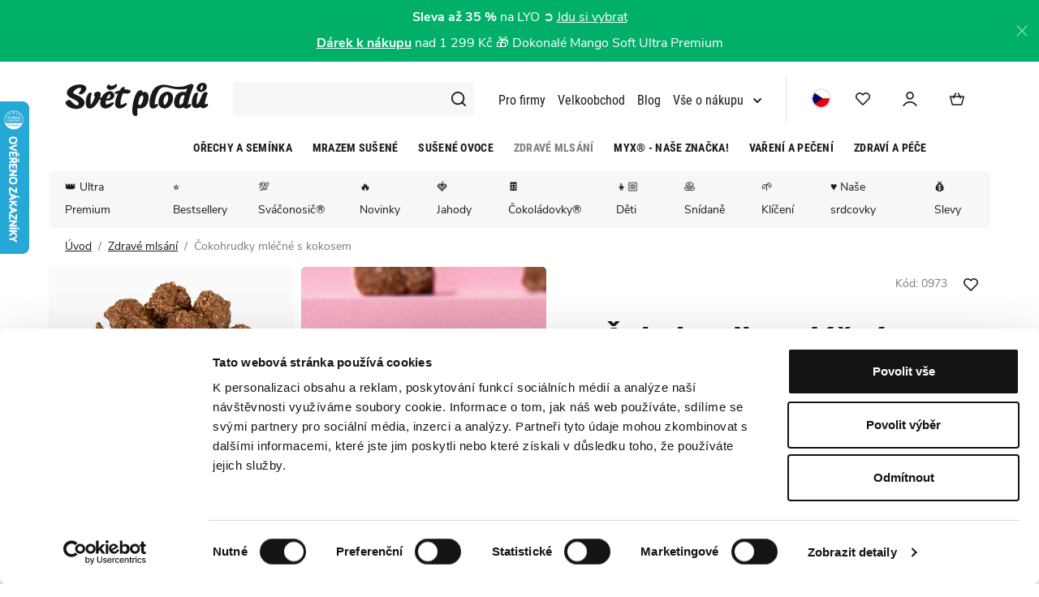

--- FILE ---
content_type: text/html; charset=UTF-8
request_url: https://www.svetplodu.cz/cokohrudky-mlecne-s-kokosem_z14546/
body_size: 46527
content:
<!DOCTYPE html>


                     
    
         
            
   

    
        
                
        
        

                                                

   
   
   


<html class="no-js lang-cs" lang="cs">
<head>
   <meta charset="utf-8">
   
      <meta name="author" content="SVĚT PLODŮ">
   

   <meta name="web_author" content="wpj.cz">

   
      <meta name="description" content="Sladké čokoládové kousky, neboli čokohrudky, vyrobené z mléčné čokolády s kokosem. ✅ Měkká textura, sladká chuť a velikost akorát do pusy. Navíc bez lepku!">
   

         <meta name="viewport" content="width=device-width, initial-scale=1">
   
   <meta property="og:title" content="Čokohrudky mléčné s kokosem | SVĚT PLODŮ - SVĚT PLODŮ">
      
         <meta property="og:image" content="https://static.svetplodu.cz/data/tmp/108/1/15591_108.jpg?1695385698_1">
   
   <meta property="og:url" content="https://www.svetplodu.cz/cokohrudky-mlecne-s-kokosem_z14546/">
   <meta property="og:type" content="website">

   
   

   
      <title>Čokohrudky mléčné s kokosem | SVĚT PLODŮ - SVĚT PLODŮ</title>
   

   
      
   <link rel="stylesheet" href="https://static.svetplodu.cz/_cdn/typekit/ryj6qxo">


      
         <link rel="stylesheet" href="https://static.svetplodu.cz/web/build/app.b9e3e8bc.css">
         
      
   <link rel="stylesheet" href="https://static.svetplodu.cz/web/build/product.ea1292b2.css">

   

   
         <link rel="canonical" href="https://www.svetplodu.cz/cokohrudky-mlecne-s-kokosem_z14546/">
   

   
            
               <meta name="robots" content="index, follow">
         
    

   
         

   
   <link rel="shortcut icon" href="https://www.svetplodu.cz/favicon.ico">

   
   <link rel="apple-touch-icon" sizes="180x180" href="https://www.svetplodu.cz/system-images/apple-touch-icon.png">
   <link rel="icon" type="image/png" sizes="32x32" href="https://www.svetplodu.cz/system-images/favicon-32x32.png">
   <link rel="icon" type="image/png" sizes="16x16" href="https://www.svetplodu.cz/system-images/favicon-16x16.png">
   <link rel="manifest" href="https://static.svetplodu.cz/templates/images/share/site.webmanifest">
   
               <link rel="alternate" hreflang="cs" href="https://www.svetplodu.cz/cokohrudky-mlecne-s-kokosem_z14546/">
               <link rel="alternate" hreflang="sk" href="https://www.svetplodu.sk/cokohrudky-mliecne-s-kokosom_z14546/">
      <link rel="alternate" hreflang="x-default" href="https://www.svetplodu.cz/">

   <link rel="search" href="/vyhledavani/" type="text/html">

   <script src="https://static.svetplodu.cz/common/static/js/sentry-6.16.1.min.js"></script>

<script>
   Sentry.init({
      dsn: 'https://bdac53e35b1b4424b35eb8b76bcc2b1a@sentry.wpj.cz/9',
      allowUrls: [
         /www\.svetplodu\.cz\//
      ],
      denyUrls: [
         // Facebook flakiness
         /graph\.facebook\.com/i,
         // Facebook blocked
         /connect\.facebook\.net\/en_US\/all\.js/i,
         // Chrome extensions
         /extensions\//i,
         /^chrome:\/\//i,
         /kupshop\.local/i
      ],
      beforeSend(event) {
         if (!/FBA[NV]|PhantomJS|SznProhlizec/.test(window.navigator.userAgent)) {
            return event;
         }
      },
      ignoreErrors: [
         // facebook / ga + disabled cookies
         'fbq is not defined',
         'Can\'t find variable: fbq',
         '_gat is not defined',
         'AW is not defined',
         'Can\'t find variable: AW',
         'url.searchParams.get', // gtm koza
         // localstorage not working in incoginto mode in iOS
         'The quota has been exceeded',
         'QuotaExceededError',
         'Undefined variable: localStorage',
         'localStorage is null',
         'The operation is insecure',
         "Failed to read the 'localStorage'",
         "gtm_",
         "Can't find variable: glami",
      ]
   });

   Sentry.setTag("web", "prod_svetplodu_db");
   Sentry.setTag("wbpck", 1);
   Sentry.setTag("adm", 0);
   Sentry.setTag("tpl", "x");
   Sentry.setTag("sentry_v", "6.16.1");
</script>

   <script>
   window.wpj = window.wpj || {};
   wpj.onReady = wpj.onReady || [];
   wpj.jsShop = wpj.jsShop || {events:[]};

   window.dataLayer = window.dataLayer || [];
   function gtag() {
      window.dataLayer.push(arguments);
   }
   window.wpj.cookie_bar_send = false;

   wpj.getCookie = (sKey) => decodeURIComponent(
      document.cookie.replace(
         new RegExp(
            '(?:(?:^|.*;)\\s*' +
            encodeURIComponent(sKey).replace(/[\-\.\+\*]/g, '\\$&') +
            '\\s*\\=\\s*([^;]*).*$)|^.*$'
         ),
         '$1'
      )
   ) || null;

   </script>

<script>
   wpj.data = wpj.data || { };

      wpj.data.instagram = true;
   
   
   wpj.data.captcha = { sitekey: '0x4AAAAAABBkpPomgW5qPNGG' };
   
   

   
</script>


   

         <meta name="google-site-verification" content="">
         <meta name="google-site-verification" content="pKFn8YKAkX0svfCaeqFkZoeKupcMKx9BODzDIcNOH4c">
         <meta name="google-site-verification" content="aaeabf42a2b88bc2e799a91e2da0d3013b66c91b02dbf3795142582dab0834da">
   
         <meta name="facebook-domain-verification" content="">
         <meta name="facebook-domain-verification" content="f629qhiyxajz3yr3gy2rweepca7cy5">
   
   
   
          

      <script type="text/javascript">window.dataLayer = window.dataLayer || [];page_data = {"page":{"language":"cs","title":"\u010cokohrudky ml\u00e9\u010dn\u00e9 s kokosem","path":"\/cokohrudky-mlecne-s-kokosem_z14546\/","currency":"CZK","currencyRate":"1.00000000","type":"product"},"user":{"cartId":"no-cartID","userType":"anonymous","cookie_bar":true},"resetRefferer":false,"google_tag_params":{"ecomm_pagetype":"product","ecomm_prodid":"0973\/200G","ecomm_totalvalue":"99"},"product":{"prodId":"0973\/200G","prodIdProduct":14546,"prodIdVariation":13428,"prodHasVariations":true,"prodVat":12,"prodCategory":"Zdrav\u00e9 mls\u00e1n\u00ed","prodName":"\u010cokohrudky ml\u00e9\u010dn\u00e9 s kokosem","prodPrice":"99","prodPriceVat":"10.61","prodPriceWithVat":"99","prodPriceWithoutVat":"88.39"}};</script><script type="text/javascript" src="https://static.svetplodu.cz/common/static/wpj/wpj.gtm.js?v2"></script><script>var hash = location.href.split("#")[1] || "";window.wpj = window.wpj || {  };wpj.onReady =  wpj.onReady || [];gtm_prva = {  };gtm_prva[13428] = {'prodId': '0973/200G','prodIdVariation': '13428','prodIdProduct': '14546','prodEAN': '8596534001221','prodVariant': 'Váha: 200g','prodDiscountPercent': '0','prodCode': '0973/200G','prodPriceVat': '99.0000','prodPriceWithoutVat': '88.3929'};wpj.onReady.push(function () {$('input[name=IDvariation]').on('change', function () {old_gtm_getDetailImpressions($(this).val(), 'DetailImpressionsVariation');});if (hash != "") {variation = gtm_getVariation(hash);product = $.extend(page_data['product'], variation);page_data = $.extend(page_data, { 'product': product  });}old_gtm_getDetailImpressions(hash, 'DetailImpressions');});dataLayer.push(page_data);</script><!-- Google Tag Manager --><script>(function(w,d,s,l,i) {w[l] = w[l] || [];w[l].push({'gtm.start': new Date().getTime(), event: 'gtm.js'});
                  var f = d.getElementsByTagName(s)[0],j=d.createElement(s),dl=l != 'dataLayer' ? '&l=' + l : '';
                  j.async = true;j.src='//www.googletagmanager.com/gtm.js?id=' + i + dl;f.parentNode.insertBefore(j, f);
               })(window, document, 'script', 'dataLayer', 'GTM-PRX5JWN');</script><!-- End Google Tag Manager -->   </head>
<body >





   
      
                <div class="alert alert-info alert-dismissible text-center infopanel "
        data-infopanel="35"
        data-version="398" data-nosnippet>
               <p style="text-align:center"><strong>Sleva až 35 %</strong> na LYO ➲ <a href="https://www.svetplodu.cz/mrazem-susene_k3168/">Jdu si vybrat</a><br />
<a href="https://www.svetplodu.cz/dnesni-akce"><strong>Dárek k nákupu</strong></a> nad 1 299 Kč 🎁 Dokonalé Mango Soft Ultra Premium</p>
                     <button type="button" class="close" data-infopanel-close="35" aria-label="Zavřít">
            <span class="fc lightbox_close"></span>
         </button>
         </div>
   <script>
      var $localInfoPanelsData = {};
      var $infoPanel = null;

      if (window.localStorage.getItem('info_panels')) {
         $localInfoPanelsData = JSON.parse(window.localStorage.getItem('info_panels'));
         $infoPanel = $localInfoPanelsData['info-panel-35'];
      }

      if ($infoPanel && $infoPanel['version'] >= "398") {
         var $infoElements = document.querySelectorAll('[data-infopanel="35"]');
         $infoElements.forEach(element => {
            element.remove();
         });
      }
   </script>


<header class="header">
   <div class="container">
      <div class="header-top">
         <div class="header-burger header-icon">
            <a href="" data-toggle="burger">                <span class="fc icons_burger"></span>
               <strong>Menu</strong>
            </a>
         </div>
         <a href="/" title="SVĚT PLODŮ" class="logo">
            <img src="https://static.svetplodu.cz/templates/images/logo.svg" alt="SVĚT PLODŮ" width="177" height="41">
         </a>
         <a href="/jsme-finalisty-shoproku-2024/" class="heureka-logo-desktop">
            <img class="img-responsive" src="/templates/images/logo-heureka.svg" alt="heureka-logo">
         </a>
                  <div class="fc icons_search search-resp-switch" data-search-switch></div>
         <div class="header-search-inline">
   <form method="get" action="/vyhledavani/">
      <input type="text" name="search" value="" maxlength="100" class="form-control autocomplete-control"
             placeholder="Na co máte chuť?" autocomplete="off" data-search-input>
      <button name="submit" type="submit" value="Hledat"
              class="btn btn-search fc icons_search"></button>
      <div class="fc icons_close search-resp-switch" data-search-switch></div>
   </form>
   <a href="/jsme-finalisty-shoproku-2024/" class="heureka-logo-mobile">
      <img class="img-responsive" src="/templates/images/logo-heureka.svg" alt="heureka-logo">
   </a>

</div>
         <script id="productSearch" type="text/x-dot-template">
      <div class="autocomplete-inner">
      
      {{? it.items.Produkty || it.items.Kategorie || it.items.Vyrobci || it.items.Clanky }}


      <div class="autocomplete-products">
         {{? it.items.Kategorie }}
         <div class="autocomplete-categories">
            
            <p class="title-default">Kategorie</p>
            
            <ul>
               {{~it.items.Kategorie.items :item :index}}
               <li data-autocomplete-item="section">
                  <a href="/presmerovat/?type=category&id={{=item.id}}">{{=item.name}}</a>
               </li>
               {{~}}
            </ul>
         </div>
         {{?}}

         {{? it.items.Vyrobci }}
         <div class="autocomplete-categories">
            <p class="title-default">Značky</p>
            <ul>
               {{~it.items.Vyrobci.items :item :index}}
               <li data-autocomplete-item="section">
                  <a href="/presmerovat/?type=producer&id={{=item.id}}">{{=item.label}}</a>
               </li>
               {{~}}
            </ul>
         </div>
         {{?}}
         {{? it.items.Produkty }}
         <div class="autocomplete-products-inner">
            
            <p class="title-default">Zboží</p>
            
            <ul>
               {{~it.items.Produkty.items :item :index}}
               <li data-autocomplete-item="product">
                  <a href="/presmerovat/?type=product&id={{=item.id}}">
                     {{? item.image }}
                     <img src="{{=item.image}}" alt="{{=item.label}}" loading="lazy">
                     {{??}}
                     <img src="/templates/images/no-img.jpg" alt="{{=item.label}}" loading="lazy">
                     {{?}}
                     <span class="h6">{{=item.label}}</span>
                  </a>
               </li>
               {{~}}
            </ul>
            
            <div class="ac-showall" data-autocomplete-item="show-all">
               <a href="" class="btn btn-primary">Zobrazit všechny výsledky</a>
            </div>
            
         </div>
         {{?}}
      </div>

      {{? it.items.Clanky }}
      <div class="autocomplete-side">
         <div class="autocomplete-categories">
            <p class="title-default">Blog</p>
            <ul>
               {{~it.items.Clanky.items :item :index}}
               <li data-autocomplete-item="section">
                  <a href="/presmerovat/?type=article&id={{=item.id}}"><span class="h6">{{=item.label}}</span></a>
               </li>
               {{~}}
            </ul>
         </div>

         
      </div>
      {{?}}
      
      <div class="ac-showall ac-showall-resp" data-autocomplete-item="show-all">
         <a href="" class="btn btn-primary btn-block">Zobrazit všechny výsledky</a>
      </div>
      
   {{??}}
      <div class="autocomplete-noresult">
         <p>
            
            Žádný výsledek
            
         </p>
      </div>
      {{?}}
      
   </div>
</script>

<script>
   
   wpj.onReady.push(function() {
      $('[data-search-input]').productSearch();
   });
   
</script>
         
<div class="header-menu">
   
   <ul class="list-unstyled ">
                     <li class="level-0 ">
            <a href="/odberatele-kancelare/" >
               Pro firmy
                           </a>
                     </li>
               <li class="level-0 ">
            <a href="/registrace-b2b" >
               Velkoobchod
                           </a>
                     </li>
               <li class="level-0 ">
            <a href="/blog" >
               Blog
                           </a>
                     </li>
               <li class="level-0 has-menu-submenu ">
            <a href="/vse-o-nakupu/" >
               Vše o nákupu
               <span class="fc icons_caret-down"></span>            </a>
                           
   <ul class="list-unstyled menu-submenu">
               <img src="https://static.svetplodu.cz/templates/images/header-menu.jpeg" height="210" width="166" loading="lazy" alt="">
                     <li class="level-1 has-menu-submenu ">
            <a href="" >
               Svět plodů
                           </a>
                           
   <ul class="list-unstyled menu-submenu">
                     <li class="level-2 ">
            <a href="/kontakt/" >
               Kontakt
                           </a>
                     </li>
               <li class="level-2 ">
            <a href="/o-nas" >
               O nás
                           </a>
                     </li>
               <li class="level-2 ">
            <a href="/prodejny" >
               Prodejny
                           </a>
                     </li>
               <li class="level-2 ">
            <a href="/ochutnavky/" >
               Ochutnávky
                           </a>
                     </li>
         </ul>

                     </li>
               <li class="level-1 has-menu-submenu ">
            <a href="" >
               Nákup
                           </a>
                           
   <ul class="list-unstyled menu-submenu">
                     <li class="level-2 ">
            <a href="/doprava-a-platba" >
               Doprava a platba
                           </a>
                     </li>
               <li class="level-2 ">
            <a href="/obchodni-podminky" >
               Obchodní podmínky
                           </a>
                     </li>
               <li class="level-2 ">
            <a href="/faq-casto-kladene-dotazy/" >
               Často kladené dotazy
                           </a>
                     </li>
               <li class="level-2 ">
            <a href="/reklamace-vraceni" >
               Reklamace a vrácení
                           </a>
                     </li>
         </ul>

                     </li>
         </ul>

                     </li>
         </ul>

</div>

         <div class="header-icons">
            <div class="lang-wrapper">
                              <div class="lang-opener">
                                    <img src="https://static.svetplodu.cz/templates/images/cs.png" width="25" height="25" loading="lazy" alt="Česká republika">
               </div>
               <div class="lang-content">
                  
                                                               <p class="hidden">

                           <a href="/change-language/cs/" title="cs">
                                                            <img src="https://static.svetplodu.cz/templates/images/cs.png" width="25" height="25" loading="lazy" alt="Česká republika">
                              Česká republika
                           </a>
                        </p>
                                                                                    <p>

                           <a href="/change-language/sk/" title="sk">
                                                            <img src="https://static.svetplodu.cz/templates/images/sk.png" width="25" height="25" loading="lazy" alt="Slovensko">
                              Slovensko
                           </a>
                        </p>
                                                      </div>
            </div>


            <div class="header-favorites header-icon cart-signin" data-cartbox-favorites data-cartbox-favorites-link
                 data-url="/">
               
               <a href="/prihlaseni/">
                  <span class="fc icons_heart"></span>
                  <span class="count">0</span>
               </a>
            </div>
                        <div class="header-login header-icon" id="js-shop-user">
               <a href="/prihlaseni/" class="cart-signin">
                  <span class="fc icons_user"></span>
               </a>
            </div>
            <div class="header-cart header-icon" id="js-shop-cart-info">
   <a href="/kosik/" class='empty'>
      <span class='fc icons_cart'></span>
      <span class='price'></span>
   </a>
</div>

<div id="js-shop-cart">
</div>
         </div></div>

      <div class="header-sections">
          <ul class="level-0" data-sections="header"><li class="nav-item has-submenu" data-navitem="3469"><a href="/dnesni-akce-az-35_k3469/" class="nav-link nav-link-3469">Dnešní akce až -35%</a><div class="submenu"><div class="submenu-col submenu-sections"><p class="title-default">Kategorie</p><ul class="level-1"><li class="nav-item " data-navitem="3728"><a href="https://www.svetplodu.cz/dnesni-akce" class="nav-link">Akce: Dárek zdarma</a></li><li class="nav-item " data-navitem="3730"><a href="https://www.svetplodu.cz/mrazem-susene_k3168/" class="nav-link">Mrazem sušené až -35%</a></li></ul></div><div class="submenu-col submenu-sections submenu-fragment has-content"><figure class="w-figure text-left"><a class="w-photo w-photo-size-original " href="//www.svetplodu.cz/mrazem-susene_k3168/"><div class="w-photo w-photo-size-original "><img src="/data/tmp/105/6/20276_105.jpg" srcset="/data/tmp/104/6/20276_104.jpg?1767885087 300w, /data/tmp/105/6/20276_105.jpg?1767885087 600w, /data/tmp/106/6/20276_106.jpg?1767885087 1000w, /data/tmp/107/6/20276_107.jpg?1767885087 1080w" sizes="(min-width: 1440px) 1080px, (min-width: 1220px) 1080px, (min-width: 768px) calc((100vw / 1) - 20px), calc(100vw - 20px)" draggable="true" class="" loading="lazy"></div></a></figure></div><div class="submenu-col submenu-products-wrapper"><div class="submenu-products"><p class="title-default">Nejoblíbenější</p><div class="product"><div class="image"><a href="/jahody-lyofilizovane-platky_z705/" title="Zobrazit produkt"><img src="https://static.svetplodu.cz/data/tmp/4/8/20408_4.jpg?1768324945_1" alt="Jahody lyofilizované plátky" class="img-responsive" width="66" height="60" loading="lazy"></a></div><div class="title"><a href="/jahody-lyofilizovane-platky_z705/" title="Zobrazit produkt">Jahody lyofilizované plátky</a><br><span class="strike-price"> 96 Kč / 100g </span><span class="price"> Od 96 Kč / 100g </span></div><span class="flag flag-discount discount-round">-25%</span></div></div></div></div></li><li class="nav-item has-submenu" data-navitem="879"><a href="/orechy-a-seminka_k879/" class="nav-link nav-link-879">Ořechy a semínka</a><div class="submenu"><div class="submenu-col submenu-sections"><p class="title-default">Kategorie</p><ul class="level-1"><li class="nav-item " data-navitem="1029"><a href="/orechy-a-seminka_k879/prirodni-orechy_k1029/" class="nav-link">Přírodní ořechy</a></li><li class="nav-item " data-navitem="2885"><a href="/orechy-a-seminka_k879/prazene-orechy-na-sucho_k2885/" class="nav-link">Pražené ořechy na sucho</a></li><li class="nav-item " data-navitem="3603"><a href="/orechy-a-seminka_k879/slane-prazene-orechy_k3603/" class="nav-link">Slané pražené ořechy</a></li><li class="nav-item " data-navitem="3601"><a href="/orechy-a-seminka_k879/sladke-prazene-orechy_k3601/" class="nav-link">Sladké pražené ořechy</a></li><li class="nav-item " data-navitem="1035"><a href="/orechy-a-seminka_k879/orechy-v-cokolade_k1035/" class="nav-link">Ořechy v čokoládě</a></li><li class="nav-item " data-navitem="3569"><a href="/snacky_k3472/slane-snacky_k3505/prazene-lusteniny_k3568/" class="nav-link">Pražené luštěniny</a></li><li class="nav-item " data-navitem="3558"><a href="/myx_k1032/orechove-smesi_k1976/" class="nav-link">Ořechové MYXy</a></li><li class="nav-item " data-navitem="1071"><a href="/orechy-a-seminka_k879/orechova-masla_k1071/" class="nav-link">Ořechová másla</a></li><li class="nav-item " data-navitem="1796"><a href="/orechy-a-seminka_k879/orechove-mouky-a-kousky_k1796/" class="nav-link">Mouky a kousky</a></li><li class="nav-item " data-navitem="1113"><a href="/orechy-a-seminka_k879/seminka_k1113/" class="nav-link">Semínka</a></li><li class="nav-item " data-navitem="1303"><a href="/orechy-a-seminka_k879/kliceni_k1303/" class="nav-link">Klíčení</a></li><li class="nav-item " data-navitem="3689"><a href="https://www.svetplodu.cz/podle-surovin_k3666/pistacie_k3678/" class="nav-link">Pistácie</a></li></ul></div><div class="submenu-col submenu-sections submenu-fragment has-content"><figure class="w-figure text-left"><a class="w-photo w-photo-size-original " href="/orechy-a-seminka_k879/prirodni-orechy_k1029/"><div class="w-photo w-photo-size-original "><img srcset="/data/tmp/104/5/12315_104.jpg?1654773089 300w, /data/tmp/105/5/12315_105.jpg?1654773089 600w, /data/tmp/106/5/12315_106.jpg?1654773089 1000w, /data/tmp/107/5/12315_107.jpg?1654773089 1080w" src="/data/tmp/105/5/12315_105.jpg" sizes="(min-width: 1440px) 1080px, (min-width: 1220px) 1080px, (min-width: 768px) calc((100vw / 1) - 20px), calc(100vw - 20px)" draggable="true" class=""></div></a></figure></div><div class="submenu-col submenu-products-wrapper"><div class="submenu-products"><p class="title-default">Nejoblíbenější</p><div class="product"><div class="image"><a href="/kesu-premium-xl_z14473/" title="Zobrazit produkt"><img src="https://static.svetplodu.cz/data/tmp/4/5/20295_4.jpg?1767966297_1" alt="Kešu Premium XL" class="img-responsive" width="66" height="60" loading="lazy"></a></div><div class="title"><a href="/kesu-premium-xl_z14473/" title="Zobrazit produkt">Kešu Premium XL</a><br><span class="price"> Od 38 Kč / 100g </span></div></div></div><div class="submenu-products"><p class="title-default">Novinky</p><div class="product"><div class="image"><a href="/svaconosic-starter-3ks_z15854/" title="Zobrazit produkt"><img src="https://static.svetplodu.cz/data/tmp/4/7/19677_4.jpg?1763643589_1" alt="Sváčonosič Starter 3ks" class="img-responsive" width="66" height="60" loading="lazy"></a></div><div class="title"><a href="/svaconosic-starter-3ks_z15854/" title="Zobrazit produkt">Sváčonosič Starter 3ks</a><br><span class="strike-price"> 1 104 Kč </span><span class="price"> 899 Kč </span></div><span class="flag flag-discount discount-round">-19%</span></div><div class="product"><div class="image"><a href="/svaconosic-mini_z15744/" title="Zobrazit produkt"><img src="https://static.svetplodu.cz/data/tmp/4/3/20093_4.jpg?1765293653_1" alt="Sváčonosič Mini" class="img-responsive" width="66" height="60" loading="lazy"></a></div><div class="title"><a href="/svaconosic-mini_z15744/" title="Zobrazit produkt">Sváčonosič Mini</a><br><span class="price"> 99 Kč </span></div></div></div></div><div class="submenu-col submenu-article"><div class="articles-row custom-scrollbar "><div class="article"><a href="/clanek/201/nejlepsi-svaciny-do-skoly/" title="Nejlepší svačiny pro děti: Připravte je zdravě, rychle a barevně"><div class="img"><img src="https://static.svetplodu.cz/data/tmp/12/8/9478_12.jpg?1635923702_1" alt="Nejlepší svačiny pro děti: Připravte je zdravě, rychle a barevně" class="img-responsive" width="520" height="350" loading="lazy"><span class="article-section-tag article-section-8">Domácí recepty</span></div></a><div class="text"><p class="title"><a href="/clanek/201/nejlepsi-svaciny-do-skoly/">Nejlepší svačiny pro děti: Připravte je zdravě, rychle a barevně</a></p><p class="article-data"><span class="date">29.08.24</span><span> | 42935x přečteno</span></p></div></div></div></div></div></li><li class="nav-item has-submenu" data-navitem="3168"><a href="/mrazem-susene_k3168/" class="nav-link nav-link-3168">Mrazem sušené</a><div class="submenu"><div class="submenu-col submenu-sections"><p class="title-default">Kategorie</p><ul class="level-1"><li class="nav-item " data-navitem="1044"><a href="/mrazem-susene_k3168/mrazem-susene-ovoce_k1044/" class="nav-link">Ovoce přírodní</a></li><li class="nav-item " data-navitem="3461"><a href="/mrazem-susene_k3168/mrazem-susene-ovoce-v-cokolade_k3461/" class="nav-link">Ovoce v čokoládě</a></li><li class="nav-item " data-navitem="3560"><a href="/myx_k1032/ovocne-myxy_k1979/" class="nav-link">Ovocné MYXy</a></li><li class="nav-item " data-navitem="2111"><a href="/mrazem-susene_k3168/mrazem-susene-ovocne-prasky_k2111/" class="nav-link">Ovocné prášky</a></li><li class="nav-item " data-navitem="3024"><a href="/mrazem-susene_k3168/mrazem-susena-zelenina_k3024/" class="nav-link">Zelenina</a></li><li class="nav-item " data-navitem="3672"><a href="https://www.svetplodu.cz/podle-surovin_k3666/ananas_k3667/" class="nav-link">Ananas</a></li><li class="nav-item " data-navitem="3673"><a href="https://www.svetplodu.cz/podle-surovin_k3666/mango_k3665/" class="nav-link">Mango</a></li></ul></div><div class="submenu-col submenu-sections submenu-fragment has-content"><figure class="w-figure text-left"><a class="w-photo w-photo-size-original " href="/myx-smoothie_z2564/"><div class="w-photo w-photo-size-original "><img srcset="/data/tmp/104/6/12526_104.jpg?1658746452 300w, /data/tmp/105/6/12526_105.jpg?1658746452 600w, /data/tmp/106/6/12526_106.jpg?1658746452 1000w, /data/tmp/107/6/12526_107.jpg?1658746452 1080w" src="/data/tmp/105/6/12526_105.jpg" sizes="(min-width: 1440px) 1080px, (min-width: 1220px) 1080px, (min-width: 768px) calc((100vw / 1) - 20px), calc(100vw - 20px)" draggable="true" class=""></div></a></figure></div><div class="submenu-col submenu-products-wrapper"><div class="submenu-products"><p class="title-default">Nejoblíbenější</p><div class="product"><div class="image"><a href="/jahody-lyofilizovane-platky_z705/" title="Zobrazit produkt"><img src="https://static.svetplodu.cz/data/tmp/4/8/20408_4.jpg?1768324945_1" alt="Jahody lyofilizované plátky" class="img-responsive" width="66" height="60" loading="lazy"></a></div><div class="title"><a href="/jahody-lyofilizovane-platky_z705/" title="Zobrazit produkt">Jahody lyofilizované plátky</a><br><span class="strike-price"> 96 Kč / 100g </span><span class="price"> Od 96 Kč / 100g </span></div><span class="flag flag-discount discount-round">-25%</span></div></div><div class="submenu-products"><p class="title-default">Novinky</p><div class="product"><div class="image"><a href="/svaconosic-mini_z15744/" title="Zobrazit produkt"><img src="https://static.svetplodu.cz/data/tmp/4/3/20093_4.jpg?1765293653_1" alt="Sváčonosič Mini" class="img-responsive" width="66" height="60" loading="lazy"></a></div><div class="title"><a href="/svaconosic-mini_z15744/" title="Zobrazit produkt">Sváčonosič Mini</a><br><span class="price"> 99 Kč </span></div></div><div class="product"><div class="image"><a href="/lunch-box_z15745/" title="Zobrazit produkt"><img src="https://static.svetplodu.cz/data/tmp/4/8/20098_4.jpg?1765364669_1" alt="Lunch box " class="img-responsive" width="66" height="60" loading="lazy"></a></div><div class="title"><a href="/lunch-box_z15745/" title="Zobrazit produkt">Lunch box </a><br><span class="price"> 99 Kč </span></div></div></div><div class="submenu-products"><p class="title-default">Zachraň mě</p><div class="product"><div class="image"><a href="/zachrante-myx-coco-smoothie-drt_z15461/" title="Zobrazit produkt"><img src="https://static.svetplodu.cz/data/tmp/4/2/17102_4.jpg?1722891782_1" alt="Zachraňte! MYX Coco Smoothie drť" class="img-responsive" width="66" height="60" loading="lazy"></a></div><div class="title"><a href="/zachrante-myx-coco-smoothie-drt_z15461/" title="Zobrazit produkt">Zachraňte! MYX Coco Smoothie drť</a><br><span class="strike-price"> 95 Kč / 100g </span><span class="price"> Od 95 Kč / 100g </span></div><span class="flag flag-discount discount-round">-19%</span></div></div></div><div class="submenu-col submenu-article"><div class="articles-row custom-scrollbar "><div class="article"><a href="/clanek/345/tipy-na-darky-na-den-deti/" title="Čím nahradit sladkosti? Tipy na dětmi oblíbené zdravé mlsání"><div class="img"><img src="https://static.svetplodu.cz/data/tmp/12/4/12084_12.jpg?1653478701_1" alt="Čím nahradit sladkosti? Tipy na dětmi oblíbené zdravé mlsání" class="img-responsive" width="520" height="350" loading="lazy"><span class="article-section-tag article-section-4">Naše suroviny</span></div></a><div class="text"><p class="title"><a href="/clanek/345/tipy-na-darky-na-den-deti/">Čím nahradit sladkosti? Tipy na dětmi oblíbené zdravé mlsání</a></p><p class="article-data"><span class="date">10.05.22</span><span> | 40446x přečteno</span><span> | 4 minuty </span></p></div></div></div></div></div></li><li class="nav-item has-submenu" data-navitem="894"><a href="/susene-ovoce_k894/" class="nav-link nav-link-894">Sušené ovoce</a><div class="submenu"><div class="submenu-col submenu-sections"><p class="title-default">Kategorie</p><ul class="level-1"><li class="nav-item " data-navitem="1041"><a href="/susene-ovoce_k894/susene-ovoce-prirodni_k1041/" class="nav-link">Ovoce přírodní</a></li><li class="nav-item " data-navitem="1050"><a href="/susene-ovoce_k894/susene-ovoce-v-cokolade_k1050/" class="nav-link">Ovoce v čokoládě</a></li><li class="nav-item " data-navitem="1526"><a href="/susene-ovoce_k894/tycinky-a-valecky_k1526/" class="nav-link">Tyčinky</a></li><li class="nav-item " data-navitem="3623"><a href="/susene-ovoce_k894/ovocne-trubicky_k3623/" class="nav-link">Ovocné trubičky</a></li><li class="nav-item " data-navitem="3523"><a href="/susene-ovoce_k894/jablecne-trubicky-a-platky_k3523/" class="nav-link">Jablečné trubičky a plátky</a></li><li class="nav-item " data-navitem="3559"><a href="/myx_k1032/ovocne-myxy_k1979/" class="nav-link">Ovocné MYXy</a></li><li class="nav-item " data-navitem="3670"><a href="https://www.svetplodu.cz/podle-surovin_k3666/ananas_k3667/" class="nav-link">Ananas</a></li><li class="nav-item " data-navitem="3671"><a href="https://www.svetplodu.cz/podle-surovin_k3666/mango_k3665/" class="nav-link">Mango</a></li><li class="nav-item " data-navitem="3697"><a href="https://www.svetplodu.cz/podle-surovin_k3666/datle_k3696/" class="nav-link">Datle</a></li></ul></div><div class="submenu-col submenu-sections submenu-fragment has-content"><figure class="w-figure text-left"><a class="w-photo w-photo-size-original " href="/ananas-suseny-premium_z570/"><div class="w-photo w-photo-size-original "><img srcset="/data/tmp/104/3/12413_104.jpg?1655991122 300w, /data/tmp/105/3/12413_105.jpg?1655991122 600w, /data/tmp/106/3/12413_106.jpg?1655991122 768w, /data/tmp/107/3/12413_107.jpg?1655991122 768w" src="/data/tmp/105/3/12413_105.jpg" sizes="(min-width: 1440px) 768px, (min-width: 1220px) 768px, (min-width: 768px) calc((100vw / 1) - 20px), calc(100vw - 20px)" draggable="true" class=""></div></a></figure></div><div class="submenu-col submenu-products-wrapper"><div class="submenu-products"><p class="title-default">Nejoblíbenější</p><div class="product"><div class="image"><a href="/mango-susene-fancy_z507/" title="Zobrazit produkt"><img src="https://static.svetplodu.cz/data/tmp/4/6/18556_4.jpg?1748256997_1" alt="Mango sušené Fancy" class="img-responsive" width="66" height="60" loading="lazy"></a></div><div class="title"><a href="/mango-susene-fancy_z507/" title="Zobrazit produkt">Mango sušené Fancy</a><br><span class="price"> Od 46 Kč / 100g </span></div></div></div><div class="submenu-products"><p class="title-default">Novinky</p><div class="product"><div class="image"><a href="/svaconosic-starter-3ks_z15854/" title="Zobrazit produkt"><img src="https://static.svetplodu.cz/data/tmp/4/7/19677_4.jpg?1763643589_1" alt="Sváčonosič Starter 3ks" class="img-responsive" width="66" height="60" loading="lazy"></a></div><div class="title"><a href="/svaconosic-starter-3ks_z15854/" title="Zobrazit produkt">Sváčonosič Starter 3ks</a><br><span class="strike-price"> 1 104 Kč </span><span class="price"> 899 Kč </span></div><span class="flag flag-discount discount-round">-19%</span></div><div class="product"><div class="image"><a href="/ananas-maracuja-fusion-ultra-premium_z15790/" title="Zobrazit produkt"><img src="https://static.svetplodu.cz/data/tmp/4/6/19736_4.jpg?1763719661_1" alt="Ananas Maracuja Fusion Ultra Premium" class="img-responsive" width="66" height="60" loading="lazy"></a></div><div class="title"><a href="/ananas-maracuja-fusion-ultra-premium_z15790/" title="Zobrazit produkt">Ananas Maracuja Fusion Ultra Premium</a><br><span class="price"> Od 60 Kč / 100g </span></div></div></div><div class="submenu-products"><p class="title-default">Zachraň mě</p><div class="product"><div class="image"><a href="/zachrante-diet-food-bites-activity-protein_z15679/" title="Zobrazit produkt"><img src="https://static.svetplodu.cz/data/tmp/4/1/16531_4.jpg?1712578661_1" alt="Zachraňte! Diet Food Bites ACTIVITY protein" class="img-responsive" width="66" height="60" loading="lazy"></a></div><div class="title"><a href="/zachrante-diet-food-bites-activity-protein_z15679/" title="Zobrazit produkt">Zachraňte! Diet Food Bites ACTIVITY protein</a><br><span class="strike-price"> 53 Kč / 100g </span><span class="price"> Od 53 Kč / 100g </span></div><span class="flag flag-discount discount-round">-20%</span></div></div></div><div class="submenu-col submenu-article"><div class="articles-row custom-scrollbar "><div class="article"><a href="/clanek/45/siricitany-v-potravinach/" title="Proč u nás nenajdete sířené ovoce?"><div class="img"><img src="https://static.svetplodu.cz/data/tmp/12/6/6396_12.jpg?1635923702_1" alt="Proč u nás nenajdete sířené ovoce?" class="img-responsive" width="520" height="350" loading="lazy"><span class="article-section-tag article-section-4">Naše suroviny</span></div></a><div class="text"><p class="title"><a href="/clanek/45/siricitany-v-potravinach/">Proč u nás nenajdete sířené ovoce?</a></p><p class="article-data"><span class="date">02.10.25</span><span> | 48935x přečteno</span><span> | 2 minuty </span></p></div></div></div></div></div></li><li class="nav-item has-submenu" data-navitem="3472"><a href="/zdrave-mlsani_k3472/" class="nav-link nav-link-3472">Zdravé mlsání</a><div class="submenu"><div class="submenu-col submenu-sections"><p class="title-default">Kategorie</p><ul class="level-1"><li class="nav-item " data-navitem="3506"><a href="/zdrave-mlsani_k3472/sladke-snacky_k3506/" class="nav-link">Sladké snacky</a></li><li class="nav-item " data-navitem="3505"><a href="/zdrave-mlsani_k3472/slane-snacky_k3505/" class="nav-link">Slané snacky</a></li><li class="nav-item " data-navitem="3488"><a href="/supervyziva_k909/tycinky_k1526/" class="nav-link">Tyčinky</a></li><li class="nav-item " data-navitem="3622"><a href="/zdrave-mlsani_k3472/jerky_k3622/" class="nav-link">Jerky</a></li><li class="nav-item " data-navitem="3473"><a href="/zdrave-mlsani_k3472/zeleninove-chipsy_k3473/" class="nav-link">Zeleninové chipsy</a></li><li class="nav-item " data-navitem="3602"><a href="/zdrave-mlsani_k3472/snack-boxy_k3602/" class="nav-link">Snack Boxy</a></li></ul></div><div class="submenu-col submenu-sections submenu-fragment has-content"><figure class="w-figure text-left"><a class="w-photo w-photo-size-original " href="/vegbites-chips_z14504/"><div class="w-photo w-photo-size-original "><img src="/data/tmp/105/5/12605_105.jpg" srcset="/data/tmp/104/5/12605_104.jpg?1658925307 300w, /data/tmp/105/5/12605_105.jpg?1658925307 600w, /data/tmp/106/5/12605_106.jpg?1658925307 1000w, /data/tmp/107/5/12605_107.jpg?1658925307 1080w" sizes="(min-width: 1440px) 1080px, (min-width: 1220px) 1080px, (min-width: 768px) calc((100vw / 1) - 20px), calc(100vw - 20px)" draggable="true" class="" loading="lazy"></div></a></figure><div class=""></div></div><div class="submenu-col submenu-products-wrapper"><div class="submenu-products"><p class="title-default">Nejoblíbenější</p><div class="product"><div class="image"><a href="/myx-salty_z1515/" title="Zobrazit produkt"><img src="https://static.svetplodu.cz/data/tmp/4/4/19144_4.jpg?1757712467_1" alt="MYX Salty" class="img-responsive" width="66" height="60" loading="lazy"></a></div><div class="title"><a href="/myx-salty_z1515/" title="Zobrazit produkt">MYX Salty</a><br><span class="price"> Od 35 Kč / 100g </span></div></div></div><div class="submenu-products"><p class="title-default">Novinky</p><div class="product"><div class="image"><a href="/svaconosic-starter-3ks_z15854/" title="Zobrazit produkt"><img src="https://static.svetplodu.cz/data/tmp/4/7/19677_4.jpg?1763643589_1" alt="Sváčonosič Starter 3ks" class="img-responsive" width="66" height="60" loading="lazy"></a></div><div class="title"><a href="/svaconosic-starter-3ks_z15854/" title="Zobrazit produkt">Sváčonosič Starter 3ks</a><br><span class="strike-price"> 1 104 Kč </span><span class="price"> 899 Kč </span></div><span class="flag flag-discount discount-round">-19%</span></div><div class="product"><div class="image"><a href="/ananas-maracuja-fusion-ultra-premium_z15790/" title="Zobrazit produkt"><img src="https://static.svetplodu.cz/data/tmp/4/6/19736_4.jpg?1763719661_1" alt="Ananas Maracuja Fusion Ultra Premium" class="img-responsive" width="66" height="60" loading="lazy"></a></div><div class="title"><a href="/ananas-maracuja-fusion-ultra-premium_z15790/" title="Zobrazit produkt">Ananas Maracuja Fusion Ultra Premium</a><br><span class="price"> Od 60 Kč / 100g </span></div></div></div><div class="submenu-products"><p class="title-default">Zachraň mě</p><div class="product"><div class="image"><a href="/zachrante-diet-food-bites-activity-protein_z15679/" title="Zobrazit produkt"><img src="https://static.svetplodu.cz/data/tmp/4/1/16531_4.jpg?1712578661_1" alt="Zachraňte! Diet Food Bites ACTIVITY protein" class="img-responsive" width="66" height="60" loading="lazy"></a></div><div class="title"><a href="/zachrante-diet-food-bites-activity-protein_z15679/" title="Zobrazit produkt">Zachraňte! Diet Food Bites ACTIVITY protein</a><br><span class="strike-price"> 53 Kč / 100g </span><span class="price"> Od 53 Kč / 100g </span></div><span class="flag flag-discount discount-round">-20%</span></div></div></div><div class="submenu-col submenu-article"></div></div></li><li class="nav-item has-submenu" data-navitem="1032"><a href="/myx-nase-znacka_k1032/" class="nav-link nav-link-1032">MYX® - naše značka!</a><div class="submenu"><div class="submenu-col submenu-sections"><p class="title-default">Kategorie</p><ul class="level-1"><li class="nav-item " data-navitem="1976"><a href="/myx-nase-znacka_k1032/orechove-myxy_k1976/" class="nav-link">Ořechové MYXy</a></li><li class="nav-item " data-navitem="1979"><a href="/myx-nase-znacka_k1032/ovocne-myxy_k1979/" class="nav-link">Ovocné MYXy</a></li><li class="nav-item " data-navitem="3556"><a href="/myx-nase-znacka_k1032/lusteninove-myxy_k3556/" class="nav-link">Luštěninové MYXy</a></li><li class="nav-item " data-navitem="3557"><a href="/myx-nase-znacka_k1032/zeleninove-myxy_k3557/" class="nav-link">Zeleninové MYXy</a></li><li class="nav-item " data-navitem="3653"><a href="https://www.svetplodu.cz/snacky_k3472/snack-boxy_k3602/" class="nav-link">Snack Boxy</a></li></ul></div><div class="submenu-col submenu-sections submenu-fragment has-content"><figure class="w-figure text-left"><a class="w-photo w-photo-size-original " href="/myx-samurai_z14555/"><div class="w-photo w-photo-size-original "><img srcset="/data/tmp/104/6/12686_104.jpg?1660642569 300w, /data/tmp/105/6/12686_105.jpg?1660642569 600w, /data/tmp/106/6/12686_106.jpg?1660642569 1000w, /data/tmp/107/6/12686_107.jpg?1660642569 1080w" src="/data/tmp/105/6/12686_105.jpg" sizes="(min-width: 1440px) 1080px, (min-width: 1220px) 1080px, (min-width: 768px) calc((100vw / 1) - 20px), calc(100vw - 20px)" draggable="true" class=""></div></a></figure></div><div class="submenu-col submenu-products-wrapper"><div class="submenu-products"><p class="title-default">Nejoblíbenější</p><div class="product"><div class="image"><a href="/myx-exclusivka_z1218/" title="Zobrazit produkt"><img src="https://static.svetplodu.cz/data/tmp/4/3/20353_4.jpg?1768229469_1" alt="MYX Exclusivka" class="img-responsive" width="66" height="60" loading="lazy"></a></div><div class="title"><a href="/myx-exclusivka_z1218/" title="Zobrazit produkt">MYX Exclusivka</a><br><span class="price"> Od 57 Kč / 100g </span></div></div></div><div class="submenu-products"><p class="title-default">Novinky</p><div class="product"><div class="image"><a href="/svaconosic-starter-3ks_z15854/" title="Zobrazit produkt"><img src="https://static.svetplodu.cz/data/tmp/4/7/19677_4.jpg?1763643589_1" alt="Sváčonosič Starter 3ks" class="img-responsive" width="66" height="60" loading="lazy"></a></div><div class="title"><a href="/svaconosic-starter-3ks_z15854/" title="Zobrazit produkt">Sváčonosič Starter 3ks</a><br><span class="strike-price"> 1 104 Kč </span><span class="price"> 899 Kč </span></div><span class="flag flag-discount discount-round">-19%</span></div><div class="product"><div class="image"><a href="/svaconosic-mini_z15744/" title="Zobrazit produkt"><img src="https://static.svetplodu.cz/data/tmp/4/3/20093_4.jpg?1765293653_1" alt="Sváčonosič Mini" class="img-responsive" width="66" height="60" loading="lazy"></a></div><div class="title"><a href="/svaconosic-mini_z15744/" title="Zobrazit produkt">Sváčonosič Mini</a><br><span class="price"> 99 Kč </span></div></div></div><div class="submenu-products"><p class="title-default">Zachraň mě</p><div class="product"><div class="image"><a href="/zachrante-myx-coco-smoothie-drt_z15461/" title="Zobrazit produkt"><img src="https://static.svetplodu.cz/data/tmp/4/2/17102_4.jpg?1722891782_1" alt="Zachraňte! MYX Coco Smoothie drť" class="img-responsive" width="66" height="60" loading="lazy"></a></div><div class="title"><a href="/zachrante-myx-coco-smoothie-drt_z15461/" title="Zobrazit produkt">Zachraňte! MYX Coco Smoothie drť</a><br><span class="strike-price"> 95 Kč / 100g </span><span class="price"> Od 95 Kč / 100g </span></div><span class="flag flag-discount discount-round">-19%</span></div></div></div><div class="submenu-col submenu-article"><div class="articles-row custom-scrollbar "><div class="article"><a href="/clanek/47/kde-se-vzal-nas-myx/" title="Kde se vzal náš MYX"><div class="img"><img src="https://static.svetplodu.cz/data/tmp/12/5/8605_12.jpg?1635923702_1" alt="Kde se vzal náš MYX" class="img-responsive" width="520" height="350" loading="lazy"><span class="article-section-tag article-section-5">O Světě plodů</span></div></a><div class="text"><p class="title"><a href="/clanek/47/kde-se-vzal-nas-myx/">Kde se vzal náš MYX</a></p><p class="article-data"><span class="date">11.10.24</span><span> | 24214x přečteno</span><span> | 2 minuty </span></p></div></div></div></div></div></li><li class="nav-item has-submenu" data-navitem="915"><a href="/vareni-a-peceni_k915/" class="nav-link nav-link-915">Vaření a pečení</a><div class="submenu"><div class="submenu-col submenu-sections"><p class="title-default">Kategorie</p><ul class="level-1"><li class="nav-item " data-navitem="1095"><a href="/vareni-a-peceni_k915/cokolada-a-kakao_k1095/" class="nav-link">Čokoláda a kakao</a></li><li class="nav-item " data-navitem="3153"><a href="/vareni-a-peceni_k915/mlete-orechy-a-mouky_k3153/" class="nav-link">Mleté ořechy a mouky</a></li><li class="nav-item " data-navitem="1361"><a href="/vareni-a-peceni_k915/prirodni-barviva_k1361/" class="nav-link">Přírodní barviva</a></li><li class="nav-item " data-navitem="1101"><a href="/vareni-a-peceni_k915/kokosove-produkty_k1101/" class="nav-link">Kokosové produkty</a></li><li class="nav-item " data-navitem="1098"><a href="/vareni-a-peceni_k915/vanilka_k1098/" class="nav-link">Vanilka</a></li><li class="nav-item " data-navitem="2810"><a href="/vareni-a-peceni_k915/karamel_k2810/" class="nav-link">Karamel</a></li><li class="nav-item " data-navitem="1309"><a href="/vareni-a-peceni_k915/extrakty-a-prirodni-aromata_k1309/" class="nav-link">Extrakty a aromata</a></li><li class="nav-item " data-navitem="3627"><a href="/ranajky_k3586/sladidla-a-dochucovadla_k3591/" class="nav-link">Sladidla a dochucovadla</a></li></ul></div><div class="submenu-col submenu-sections submenu-fragment has-content"><h6 class="text-left">VE SPÍŽI MI CHYBÍ</h6><div class="w-text"><ul><li><a href="/horka-60-cokolada_z4604/" data-id="4604" data-type="product">Hořká čokoláda</a></li><li><a data-id="1975" data-type="product" href="/datlova-pasta-premium_z1975/" target="_blank" rel="norefferer">Prémiová datlová pasta</a></li><li><a data-type="internal" href="/mandlova-mouka-extra-fine_z3059/">Mandlová mouka</a></li><li><a data-type="internal" href="/jahody-lyofilizovane-prasek_z2021/">Jahodový prášek</a></li><li><a data-id="3974" data-type="product" href="/karamelovy-pudr_z3974/">Karamelový pudr</a></li><li><a data-id="195" data-type="product" href="/kokos-strouhany_z195/" target="_blank" rel="norefferer">Strouhaný kokos</a></li><li><a data-type="internal" href="/vanilkovy-extrakt-nielsen-massey_z2423/">Vanilkový extrakt</a></li></ul></div></div><div class="submenu-col submenu-products-wrapper"><div class="submenu-products"><p class="title-default">Nejoblíbenější</p><div class="product"><div class="image"><a href="/horka-70-cokolada_z894/" title="Zobrazit produkt"><img src="https://static.svetplodu.cz/data/tmp/4/4/4784_4.jpg?1635923702_1" alt="Hořká 70% čokoláda" class="img-responsive" width="66" height="60" loading="lazy"></a></div><div class="title"><a href="/horka-70-cokolada_z894/" title="Zobrazit produkt">Hořká 70% čokoláda</a><br><span class="price"> Od 42 Kč / 100g </span></div></div></div><div class="submenu-products"><p class="title-default">Novinky</p><div class="product"><div class="image"><a href="/kakaova-hmota_z15747/" title="Zobrazit produkt"><img src="https://static.svetplodu.cz/data/tmp/4/3/20003_4.jpg?1764688635_1" alt="Kakaová hmota" class="img-responsive" width="66" height="60" loading="lazy"></a></div><div class="title"><a href="/kakaova-hmota_z15747/" title="Zobrazit produkt">Kakaová hmota</a><br><span class="price"> 199 Kč </span></div></div><div class="product"><div class="image"><a href="/skorice-cejlonska-mleta-premium_z15833/" title="Zobrazit produkt"><img src="https://static.svetplodu.cz/data/tmp/4/5/20315_4.jpg?1768211724_1" alt="Skořice cejlonská mletá Premium" class="img-responsive" width="66" height="60" loading="lazy"></a></div><div class="title"><a href="/skorice-cejlonska-mleta-premium_z15833/" title="Zobrazit produkt">Skořice cejlonská mletá Premium</a><br><span class="price"> 99 Kč </span></div></div></div><div class="submenu-products"><p class="title-default">Zachraň mě</p><div class="product"><div class="image"><a href="/zachrante-myx-green-smoothie-drt_z15759/" title="Zobrazit produkt"><img src="https://static.svetplodu.cz/data/tmp/4/0/17040_4.jpg?1720772880_1" alt="Zachraňte! MYX Green Smoothie drť" class="img-responsive" width="66" height="60" loading="lazy"></a></div><div class="title"><a href="/zachrante-myx-green-smoothie-drt_z15759/" title="Zobrazit produkt">Zachraňte! MYX Green Smoothie drť</a><br><span class="strike-price"> 115 Kč </span><span class="price"> 81 Kč </span></div><span class="flag flag-discount discount-round">-30%</span></div></div></div><div class="submenu-col submenu-article"><div class="articles-row custom-scrollbar "><div class="article"><a href="/clanek/430/seminkovy-chleb-s-vajickovou-pomazankou/" title="Bezlepkový semínkový chléb s vajíčkovou pomazánkou"><div class="img"><img src="https://static.svetplodu.cz/data/tmp/12/5/14555_12.jpg?1676551731_1" alt="Bezlepkový semínkový chléb s vajíčkovou pomazánkou" class="img-responsive" width="520" height="350" loading="lazy"><span class="article-section-tag article-section-8">Domácí recepty</span></div></a><div class="text"><p class="title"><a href="/clanek/430/seminkovy-chleb-s-vajickovou-pomazankou/">Bezlepkový semínkový chléb s vajíčkovou pomazánkou</a></p><p class="article-data"><span class="date">22.02.23</span><span> | 12865x přečteno</span></p></div></div></div></div></div></li><li class="nav-item has-submenu" data-navitem="3629"><a href="/zdravi-a-pece_k3629/" class="nav-link nav-link-3629">Zdraví a péče</a><div class="submenu"><div class="submenu-col submenu-sections"><p class="title-default">Kategorie</p><ul class="level-1"><li class="nav-item " data-navitem="3663"><a href="/zdravi-a-pece_k3629/doplnky-stravy_k3663/" class="nav-link">Doplňky stravy</a></li><li class="nav-item " data-navitem="3668"><a href="/zdravi-a-pece_k3629/prirodni-kosmetika_k3668/" class="nav-link">Přírodní kosmetika</a></li><li class="nav-item " data-navitem="3687"><a href="/zdravi-a-pece_k3629/napoje_k3687/" class="nav-link">Nápoje</a></li><li class="nav-item " data-navitem="3731"><a href="https://www.svetplodu.cz/orechy-a-seminka_k879/kliceni_k1303/" class="nav-link">Klíčení</a></li></ul></div><div class="submenu-col submenu-sections submenu-fragment has-content"><figure class="w-figure text-left"><a class="w-photo w-photo-size-original " href="/zdravi_k3629/doplnky-stravy_k3663/"><div class="w-photo w-photo-size-original "><img src="/data/tmp/105/7/19027_105.jpg" alt="" srcset="/data/tmp/104/7/19027_104.jpg?1753705276 300w, /data/tmp/105/7/19027_105.jpg?1753705276 600w, /data/tmp/106/7/19027_106.jpg?1753705276 814w, /data/tmp/107/7/19027_107.jpg?1753705276 814w" sizes="(min-width: 1440px) 814px, (min-width: 1220px) 814px, (min-width: 768px) calc((100vw / 1) - 20px), calc(100vw - 20px)" draggable="true" class="" loading="lazy"></div></a></figure></div><div class="submenu-col submenu-products-wrapper"><div class="submenu-products"><p class="title-default">Nejoblíbenější</p><div class="product"><div class="image"><a href="/oga-shot-zazvor-citron_z15568/" title="Zobrazit produkt"><img src="https://static.svetplodu.cz/data/tmp/4/1/18731_4.jpg?1745870909_1" alt="OGA Shot zázvor &amp; citron" class="img-responsive" width="66" height="60" loading="lazy"></a></div><div class="title"><a href="/oga-shot-zazvor-citron_z15568/" title="Zobrazit produkt">OGA Shot zázvor &amp; citron</a><br><span class="price"> 45 Kč </span></div></div></div><div class="submenu-products"><p class="title-default">Novinky</p><div class="product"><div class="image"><a href="/ginger-shot_z15293/" title="Zobrazit produkt"><img src="https://static.svetplodu.cz/data/tmp/4/7/19327_4.jpg?1761819564_1" alt="Ginger shot" class="img-responsive" width="66" height="60" loading="lazy"></a></div><div class="title"><a href="/ginger-shot_z15293/" title="Zobrazit produkt">Ginger shot</a><br><span class="price"> 49 Kč </span></div></div></div><div class="submenu-products"><p class="title-default">Zachraň mě</p><div class="product"><div class="image"><a href="/zachrante-yerba-mate-elaborada_z15871/" title="Zobrazit produkt"><img src="https://static.svetplodu.cz/data/tmp/4/6/17266_4.jpg?1725285235_1" alt="Zachraňte! Yerba Mate Elaborada" class="img-responsive" width="66" height="60" loading="lazy"></a></div><div class="title"><a href="/zachrante-yerba-mate-elaborada_z15871/" title="Zobrazit produkt">Zachraňte! Yerba Mate Elaborada</a><br><span class="strike-price"> 299 Kč </span><span class="price"> 239 Kč </span></div><span class="flag flag-discount discount-round">-20%</span></div></div></div><div class="submenu-col submenu-article"><div class="articles-row custom-scrollbar "><div class="article"><a href="/clanek/515/blog-omega-3-mastne-kyseliny-potraviny/" title="Omega-3 mastné kyseliny: Zařaďte tyto potraviny do svého jídelníčku"><div class="img"><img src="https://static.svetplodu.cz/data/tmp/12/8/18838_12.jpg?1748525556_1" alt="Omega-3 mastné kyseliny: Zařaďte tyto potraviny do svého jídelníčku" class="img-responsive" width="520" height="350" loading="lazy"><span class="article-section-tag article-section-9">Strava a zdraví</span></div></a><div class="text"><p class="title"><a href="/clanek/515/blog-omega-3-mastne-kyseliny-potraviny/">Omega-3 mastné kyseliny: Zařaďte tyto potraviny do svého jídelníčku</a></p><p class="article-data"><span class="date">30.05.25</span><span> | 6093x přečteno</span></p></div></div></div></div></div></li></ul> 

   <script>
      wpj.onReady.push(function() {
                             $('[data-sections="header"] [data-navitem="' + 3472 +'"]').addClass('active');
                          });
   </script>

      </div>
      
<div class="">
    
   <ul class="list-unstyled header-menu-bottom">
                 <li class=" item-266">
             <a href="/ultra-premium_k3705/" >
                 👑 Ultra Premium
             </a>
                        </li>
                 <li class=" item-190">
             <a href="/bestsellery_k3541/" >
                 ⭐️ Bestsellery
             </a>
                        </li>
                 <li class=" item-274">
             <a href="/svaconosic_k3711/" >
                 💯 Sváčonosič®
             </a>
                        </li>
                 <li class=" item-70">
             <a href="/novinky_k1242/" >
                 🔥 Novinky
             </a>
                        </li>
                 <li class=" item-278">
             <a href="/cyber-week_k3469/jahodova-akce_k3649/" >
                 🍓 Jahody
             </a>
                        </li>
                 <li class=" item-213">
             <a href="/drazovky_k3491/" >
                 🍫 Čokoládovky®
             </a>
                        </li>
                 <li class=" item-188">
             <a href="/pro-deti_k1520/" >
                 👧🏼 Děti
             </a>
                        </li>
                 <li class=" item-250">
             <a href="/snidane_k3586/" >
                 🥞 Snídaně
             </a>
                        </li>
                 <li class=" item-225">
             <a href="/orechy-a-seminka_k879/seminka_k1113/kliceni_k1303/" >
                 🌱 Klíčení
             </a>
                        </li>
                 <li class=" item-246">
             <a href="/nase-srdcovky_k3644/" >
                 ♥️ Naše srdcovky
             </a>
                        </li>
                 <li class=" item-273">
             <a href="/akce-a-slevy_k2933/" >
                 💰 Slevy
             </a>
                        </li>
          </ul>

</div>

   </div>

</header>
   
   
   <main class="main product-main">
      <div class="container product-top">
         
   <ul class="breadcrumbs ">
                           <li><a href="/" title="Zpět k nákupu">Úvod</a></li>
                                       <li><a href="/zdrave-mlsani_k3472/" title="Zpět na Zdravé mlsání">Zdravé mlsání</a></li>
                                       <li class="active">Čokohrudky mléčné s kokosem</li>
                     </ul>


         <div class="row">
            <div class="col-xxs-12 col-lg-7 column-left">
               <div class="product-gallery" data-gallery-wrapper>
   <div class="product-photo-main">
      <div class="row gallery-wrapper custom-scrollbar">
         <div class="col-sm-6 col-xxs-12 gallery-item">
            <a href="https://static.svetplodu.cz/data/tmp/0/1/15591_0.cs.jpg?1695385698_1" data-rel="gallery">
               <img src="https://static.svetplodu.cz/data/tmp/3/1/15591_3.cs.jpg?1695385698_1"
                    srcset="https://static.svetplodu.cz/data/tmp/3/1/15591_3.cs.jpg?1695385698_1, https://static.svetplodu.cz/data/tmp/3/1/15591_3.cs.jpg?1695385698_1 2x"
                    width="476" height="430"
                    alt="Čokohrudky mléčné s kokosem kupička" class="img-responsive">
            </a>
         </div>

                     
                                                            <div class="col-sm-6 col-xxs-12 gallery-item">
                     <a href="https://static.svetplodu.cz/data/tmp/0/4/15594_0.cs.jpg?1695391428_1" data-rel="gallery">
                        <img src="https://static.svetplodu.cz/data/tmp/3/4/15594_3.cs.jpg?1695391428_1" data-src="https://static.svetplodu.cz/data/tmp/3/4/15594_3.cs.jpg?1695391428_1"
                             srcset="https://static.svetplodu.cz/data/tmp/3/4/15594_3.cs.jpg?1695391428_1, https://static.svetplodu.cz/data/tmp/3/4/15594_3.cs.jpg?1695391428_1 2x"
                             alt="Čokohrudky mléčné s kokosem detail"
                             width="476" height="430"
                             class="img-responsive">

                     </a>
                  </div>
                                                                           <div class="col-sm-6 col-xxs-12 gallery-item">
                     <a href="https://static.svetplodu.cz/data/tmp/0/3/15593_0.cs.jpg?1695391357_1" data-rel="gallery">
                        <img src="https://static.svetplodu.cz/data/tmp/3/3/15593_3.cs.jpg?1695391357_1" data-src="https://static.svetplodu.cz/data/tmp/3/3/15593_3.cs.jpg?1695391357_1"
                             srcset="https://static.svetplodu.cz/data/tmp/3/3/15593_3.cs.jpg?1695391357_1, https://static.svetplodu.cz/data/tmp/3/3/15593_3.cs.jpg?1695391357_1 2x"
                             alt="Čokohrudky mléčné s kokosem "
                             width="476" height="430"
                             class="img-responsive">

                     </a>
                  </div>
                                                                           <div class="col-sm-6 col-xxs-12 gallery-item">
                     <a href="https://static.svetplodu.cz/data/tmp/0/2/15592_0.cs.jpg?1695385866_1" data-rel="gallery">
                        <img src="https://static.svetplodu.cz/data/tmp/3/2/15592_3.cs.jpg?1695385866_1" data-src="https://static.svetplodu.cz/data/tmp/3/2/15592_3.cs.jpg?1695385866_1"
                             srcset="https://static.svetplodu.cz/data/tmp/3/2/15592_3.cs.jpg?1695385866_1, https://static.svetplodu.cz/data/tmp/3/2/15592_3.cs.jpg?1695385866_1 2x"
                             alt="Čokohrudky mléčné s kokosem plný"
                             width="476" height="430"
                             class="img-responsive">

                     </a>
                  </div>
                                                                           <a href="https://static.svetplodu.cz/data/tmp/0/3/12503_0.cs.jpg?1658149582_1" data-rel="gallery" class="btn gallery-more-photos">
                     <img src="https://static.svetplodu.cz/data/tmp/3/3/12503_3.cs.jpg?1658149582_1" alt="Čokohrudky"
                          class="img-responsive"
                          srcset="https://static.svetplodu.cz/data/tmp/3/3/12503_3.cs.jpg?1658149582_1, https://static.svetplodu.cz/data/tmp/3/3/12503_3.cs.jpg?1658149582_1 2x"
                          width="476" height="430">
                     <span class="fc icons_image"></span>
                     <span class="count">+2&nbsp;další</span>
                     <span class="count-md">+4
                        &nbsp;další</span>
                     <span class="count-sm">+5
                        &nbsp;další</span>
                  </a>
                                                                           <div class="col-sm-6 col-xxs-12 gallery-item gallery-item-hidden">
                     <a href="https://static.svetplodu.cz/data/tmp/0/5/12165_0.cs.jpg?1653991166_1" data-rel="gallery">
                        <img src="https://static.svetplodu.cz/data/tmp/3/5/12165_3.cs.jpg?1653991166_1" data-src="https://static.svetplodu.cz/data/tmp/3/5/12165_3.cs.jpg?1653991166_1"
                             srcset="https://static.svetplodu.cz/data/tmp/3/5/12165_3.cs.jpg?1653991166_1, https://static.svetplodu.cz/data/tmp/3/5/12165_3.cs.jpg?1653991166_1 2x"
                             alt="Čokohrudky mléčné s kokosem "
                             width="476" height="430"
                             class="img-responsive">

                     </a>
                  </div>
                                          </div>
   </div>
</div>
            </div>

            <div class="col-xxs-12 col-lg-5 col-xxl-4 column-right pull-right">
               <div class="product-flags-wrapper">
                  <div class="product-flags product-flags-resp flags" style="min-height: 42px;">
                     


                                             <span class="flag flag-discount" data-flag style="display: none"></span>
                     
                     
                      
                                                                                                             </div>

                  <div class="product-code">
                     <span class="code">Kód: 0973</span>                        
   <a href="/launch.php?s=favorite&amp;IDp=14546" class="btn btn-fav cart-signin"
      title="Přidat mezi oblíbené" rel="nofollow" data-signin-next="/launch.php?s=favorite&amp;IDp=14546" data-favorites-add="1">
      <span class="fc icons_heart"></span>
   </a>
                  </div>
               </div>
               <h1 class="h2" data-name="Čokohrudky mléčné s kokosem">Čokohrudky mléčné s kokosem</h1>
                                 <div class="product-top-reviews review-stars-wrapper">
                     <div class="review-stars">
                                                   <i class="fc icons_star full"></i>
                                                   <i class="fc icons_star full"></i>
                                                   <i class="fc icons_star full"></i>
                                                   <i class="fc icons_star full"></i>
                                                   <i class="fc icons_star full"></i>
                                             </div>
                     <a class="reviews-count" href="#recenze"
                        data-scrollto>21
                        hodnocení</a>
                  </div>
               
               <p class="annotation">Dovol, abych nás představila – jsme čokohrudky. Čokoládové kousky vyrobené z na jazyku se rozplývající mléčné čokolády a pořádné dávky kokosu. Dokonale měkké, jemné, no prostě neodolatelné mlsání, které Ti nesmí uniknout.</p>
               <div class="descr-short ul-check"><ul>
	<li>pouze kokos a čokoláda</li>
	<li>měkká konzistence</li>
	<li>bez lepku</li>
</ul></div>

               

                                 <div class="product-collections-wrapper">
      <h5></h5>
      <div class="product-collections-outer">
         <div class="product-collections">
                                                         <a href="/cokohrudky-citronovy-cheesecake-s-jahodami_z15019/" title="Čokohrudky citronový cheesecake s jahodami"
                  class="product-collection-item">
                                    <img src="https://static.svetplodu.cz/data/tmp/4/1/16511_4.jpg?1712160455_1" class="img-responsive" alt="Čokohrudky citronový cheesecake s jahodami"
                       width="66" height="60"
                       loading="lazy">
                  <span class="title h5">Čokohrudky citronový cheesecake s jahodami</span>
                  
                                 </a>
                                                         <a href="/cokohrudky-bile-jablecny-kolac_z14857/" title="Čokohrudky bílé jablečný koláč"
                  class="product-collection-item">
                                    <img src="https://static.svetplodu.cz/data/tmp/4/8/16088_4.jpg?1702911058_1" class="img-responsive" alt="Čokohrudky bílé jablečný koláč"
                       width="66" height="60"
                       loading="lazy">
                  <span class="title h5">Čokohrudky bílé jablečný koláč</span>
                  
                                 </a>
                                                         <a href="/cokohrudky-mlecne-s-arasidy_z14795/" title="Čokohrudky mléčné s arašídy"
                  class="product-collection-item">
                                    <img src="https://static.svetplodu.cz/data/tmp/4/0/15220_4.jpg?1687371872_1" class="img-responsive" alt="Čokohrudky mléčné s arašídy"
                       width="66" height="60"
                       loading="lazy">
                  <span class="title h5">Čokohrudky mléčné s arašídy</span>
                  
                                 </a>
                                                         <a href="/cokohrudky-horke-s-arasidy_z14794/" title="Čokohrudky hořké s arašídy"
                  class="product-collection-item">
                                    <img src="https://static.svetplodu.cz/data/tmp/4/5/15215_4.jpg?1687371782_1" class="img-responsive" alt="Čokohrudky hořké s arašídy"
                       width="66" height="60"
                       loading="lazy">
                  <span class="title h5">Čokohrudky hořké s arašídy</span>
                  
                                 </a>
                                                         <a href="/cokohrudky-slany-karamel-s-arasidy_z14755/" title="Čokohrudky slaný karamel s arašídy"
                  class="product-collection-item">
                                    <img src="https://static.svetplodu.cz/data/tmp/4/6/14906_4.jpg?1682073109_1" class="img-responsive" alt="Čokohrudky slaný karamel s arašídy"
                       width="66" height="60"
                       loading="lazy">
                  <span class="title h5">Čokohrudky slaný karamel s arašídy</span>
                  
                                 </a>
                                                         <a href="/cokohrudky-jogurtove-s-kokosem_z14581/" title="Čokohrudky jogurtové s kokosem"
                  class="product-collection-item">
                                    <img src="https://static.svetplodu.cz/data/tmp/4/3/15173_4.jpg?1687105831_1" class="img-responsive" alt="Čokohrudky jogurtové s kokosem"
                       width="66" height="60"
                       loading="lazy">
                  <span class="title h5">Čokohrudky jogurtové s kokosem</span>
                  
                                 </a>
                                                         <a href="/cokohrudky-mlecne-s-kokosem_z14546/" title="Čokohrudky mléčné s kokosem"
                  class="product-collection-item active ">
                                    <img src="https://static.svetplodu.cz/data/tmp/4/1/15591_4.jpg?1695385698_1" class="img-responsive" alt="Čokohrudky mléčné s kokosem"
                       width="66" height="60"
                       loading="lazy">
                  <span class="title h5">Čokohrudky mléčné s kokosem</span>
                  
                                 </a>
                     </div>
      </div>
   </div>


               
                                                   
                                                      <div data-variations="variations-ajax">
         <div class="product-variations-header">
         <p class="title " data-variation-error="title">
            Vyberte balení
         </p>
      </div>
   
   <script>
      wpj.variations = {};
   </script>

   <div class="product-variations" >
                        
                  
                  
         
                                                   
         
         <script>            wpj.variations[13428] = {
               
               watchdog: true,
                                                            name: "200g"
            }
            ;         </script>
         

         <input name="IDvariation" type="radio" value="13428" id="var_13428" data-instore="0"
                          >
         <label for="var_13428"
                class="product-variation soldout watchdog">
                                                   <span class="fc icons_pack-md"></span>
            <p>
               <span class="variation-title">
                                       200g
                                 </span><br>

                                                            <span class="variation-price">99 Kč</span>
            </p>
            
                                   </label>
                        
                                 </div>
</div>
                  
                  
                  <div data-reload="variation">
      
      
         
<form method="get" action="/hlidaci-pes/pridat/" class="product-watchdog"
      data-watchdog="form" style="display: none;" data-recaptcha-lazy>

         
   
   <input type="hidden" name="id_product" value="14546">
   <input type="hidden" name="id_variation" value="" data-watchdog="variation">

   <div class="watchdog-info"  data-watchdog="info">
      
         <p>Tento produkt nemáme momentálně skladem. Pokud chcete dát vědět, až bude produkt zase dostupný, vyplňte níže svůj e-mail.</p>
      
      <button class="btn btn-secondary" type="button"
              data-watchdog="opener">
         Hlídat dostupnost
      </button>
   </div>

   <div class="watchdog-success" style="display: none;" data-watchdog="success">
      <p>
         Jakmile bude produkt skladem, pošleme Vám e-mail.
      </p>

         </div>

         <div class="watchdog-loggedout" style="display: none;" data-watchdog="loggedout">
         <input type="email" name="email" class="form-control" placeholder="Zadejte Váš e-mail"
                oninvalid="this.setCustomValidity('Zadejte prosím Váš email')"
                onvalid="this.setCustomValidity('')"
                required>
         <button class="btn btn-secondary" type="submit"
                 data-sitekey="6LfofPkUAAAAAG2prDjCHJz9V3VcHbuxtKhFiTWd" data-recaptcha="btn">
            Pohlídat
         </button>
      </div>
   </form>
   </div>
                                                     
            </div>

            <div class="col-xxs-12 col-lg-7 col-xxl-6 col-xxl-offset-1 column-left column-left-bottom">
                                 <div class="tab-pane" data-tabs="content">
            <h2 class="text-left">Čokohrudky mléčné s kokosem</h2><h3 class="text-left">Informace o produktu</h3><div class="w-text"><p style="text-align:justify;">V každém vyváženém jídelníčku najdeme prostor pro mlsání. A pro všechny správné mlsouny jsme si přichystali tuhle neodolatelnou čokoládovou dobrotu! Rozhodně nečekejte žádné tvrdé kusy čokolády. Naše<strong> čokohrudky jsou příjemně měkké</strong> a po zakousnutí se skoro celé rozpustí. <strong>Obsahují pouze mléčnou čokoládu s najemno nadrceným kokosem.</strong> Kousky jsou velké tak akorát na dvě sousta a<strong> příjemně voní po kokosu, </strong>který se skvěle snoubí s chutí čokolády. Zkrátka <strong>dokonalá sladkost</strong>, pro kterou se vyplatí hřešit. Tak jak to, že vám ještě chybí v košíku?</p></div><figure class="w-figure text-left"><div class="w-photo w-photo-size-original "> <img srcset="/data/tmp/104/2/12292_104.jpg?1654607775 300w, /data/tmp/105/2/12292_105.jpg?1654607775 600w, /data/tmp/106/2/12292_106.jpg?1654607775 1000w, /data/tmp/107/2/12292_107.jpg?1654607775 1920w" src="/data/tmp/105/2/12292_105.jpg" sizes="(min-width: 1440px) calc((1480px / 1) - 20px), (min-width: 1220px) calc((1220px / 1) - 20px), (min-width: 768px) calc((100vw / 1) - 20px), calc(100vw - 20px)" draggable="true" class=""> </div></figure><h4 class="text-left">TOP informace o čokohrudkách</h4><div class="w-text"><ol><li>Obsahuje pouze mléčnou čokoládu a kousky kokosu.</li><li>1 čokohrudka váží ± 13 gramů.</li><li>Čokohrudky jsou bez lepku, barviv a umělých sladidel.</li><li>Perfektně poslouží jako dárek místo bonboniéry.</li></ol></div><h4 class="text-left">Jak se čokohrudky vyrábí?</h4><div class="w-text"><p style="text-align:justify;">Výroba čokohrudek je oproti <a data-id="54" data-type="article" href="/clanek/54/drazovna-nase-kouzelna-tovarna-na-cokoladu/" target="_blank" rel="norefferer">dražování</a> jednodušší. Ořechy nebo ovoce se nemusí obalovat v několika vrstvách, ale stačí pouze jedna. Celý postup můžeme přirovnat k výrobě marokánek.&nbsp;Na celém výrobním procesu je nejdůležitější <strong>kvalita vstupních surovin</strong>. Základem je samozřejmě<strong> </strong><a data-id="1095" data-type="category" href="/vareni-a-peceni_k915/cokolada-a-kakao_k1095/" target="_blank" rel="norefferer"><strong>kvalitní čokoláda</strong></a>. Jako sekundární suroviny se při výrobě používají nejčastěji <a data-id="1029" data-type="category" href="/orechy-a-seminka_k879/prirodni-orechy_k1029/" target="_blank" rel="norefferer"><strong>oříšky</strong></a>, ale můžete narazit i na čokohrudky s <a data-id="1041" data-type="category" href="/susene-ovoce_k894/susene-ovoce-prirodni_k1041/" target="_blank" rel="norefferer">ovocem </a>nebo <a data-id="1113" data-type="category" href="/orechy-a-seminka_k879/seminka_k1113/" target="_blank" rel="norefferer">semínky</a>.&nbsp;</p></div>
         </div>
         
               

   
   
               
                                 <div class="product-detail-articles">
                     <h3>Zajímavosti a recepty</h3>
                     
<div class="articles-row custom-scrollbar ">
         
      <div class="article">
         <a href="/clanek/111/zajimavosti-o-cokolade/" title="10 zajímavostí o čokoládě, které jste nevěděli!">
                        <div class="img">
               <img src="https://static.svetplodu.cz/data/tmp/12/1/9011_12.jpg?1635923702_1" alt="10 zajímavostí o čokoládě, které jste nevěděli!"
                    class="img-responsive" width="520" height="350" loading="lazy">
               <span class="article-section-tag article-section-4">Naše suroviny</span>
            </div>
         </a>

         <div class="text">
            <p class="title"><a href="/clanek/111/zajimavosti-o-cokolade/">10 zajímavostí o čokoládě, které jste nevěděli!</a></p>
            <p class="article-data">
               <span class="date">11.09.24</span>
               <span> | 27762x přečteno</span>               <span> | 7
                                       minut
                  </span>
                           </p>
         </div>
      </div>
               
      <div class="article">
         <a href="/clanek/79/jak-se-vyrabi-cokolada/" title="Jak se vyrábí čokoláda?">
                        <div class="img">
               <img src="https://static.svetplodu.cz/data/tmp/12/2/8852_12.jpg?1638975373_1" alt="Jak se vyrábí čokoláda?"
                    class="img-responsive" width="520" height="350" loading="lazy">
               <span class="article-section-tag article-section-4">Naše suroviny</span>
            </div>
         </a>

         <div class="text">
            <p class="title"><a href="/clanek/79/jak-se-vyrabi-cokolada/">Jak se vyrábí čokoláda?</a></p>
            <p class="article-data">
               <span class="date">12.04.21</span>
               <span> | 61140x přečteno</span>               <span> | 7
                                       minut
                  </span>
                           </p>
         </div>
      </div>
         </div>
                  </div>
                           </div>

            <div class="col-xxs-12 col-lg-5 col-xxl-4 column-right column-right-bottom pull-right">
                                 <div class="product-reviews-wrapper product-reviews-wrapper-middle">
                     <div class="product-reviews-header product-reviews-header-middle">
                        <div class="title">
                           <div class="review-stars-wrapper">
                              <span class="rating h5">Jak produkt hodnotí ostatní?</span>
                              <div class="review-stars">
                                                                     <i class="fc icons_star full"></i>
                                                                     <i class="fc icons_star full"></i>
                                                                     <i class="fc icons_star full"></i>
                                                                     <i class="fc icons_star full"></i>
                                                                     <i class="fc icons_star full"></i>
                                                               </div>
                              <a class="reviews-count" href="#recenze"
                                 data-scrollto>Zobrazit další hodnocení</a>
                           </div>
                        </div>
                     </div>
                                                               


   <div class="reviews-list-wrapper">
   <div class="reviews-list">
                        <div class="review-item">
            <div class="review-data">
               <strong>Pavla</strong><br>
               <div class="review-stars-wrapper">
                                       <div class="review-stars review-stars-5 ">
                                                   <i class="fc icons_star full"></i>
                                                   <i class="fc icons_star full"></i>
                                                   <i class="fc icons_star full"></i>
                                                   <i class="fc icons_star full"></i>
                                                   <i class="fc icons_star full"></i>
                                             </div>
                                    <div class="date"> 9.4.2025</div>               </div>
               <p class="review-verified">
                                       Recenze návštěvníka
                                    
               </p>
            </div>
            <div class="review-text">
               <p class="summary">Prosím začnete zase vyrábět Čokohrudky hořké s brusinkami!</p>               <p class="pros">Moc nám chutnaly</p>               <p class="cons">Nejsou dostupné </p>               
                                 <p class="review-collection-product">Původně vloženo k <a
                             href="/cokohrudky-horke-s-brusinkami_z14551/"
                             title="Zobrazit produkt">Čokohrudky hořké s brusinkami</a></p>
                                          </div>
         </div>
                                          <div class="review-item">
            <div class="review-data">
               <strong>Léňa M.</strong><br>
               <div class="review-stars-wrapper">
                                       <div class="review-stars review-stars-5 ">
                                                   <i class="fc icons_star full"></i>
                                                   <i class="fc icons_star full"></i>
                                                   <i class="fc icons_star full"></i>
                                                   <i class="fc icons_star full"></i>
                                                   <i class="fc icons_star full"></i>
                                             </div>
                                    <div class="date"> 6.2.2025</div>               </div>
               <p class="review-verified">
                                       Recenze návštěvníka
                                    
               </p>
            </div>
            <div class="review-text">
               <p class="summary">OMG!!! Tohle je absolutně famózní! Jedla bych pořád! </p>                                             
                                          </div>
         </div>
                                 </div>
</div>

   <div class="reviews-btns">
         <a href="#" class="btn-link" data-opener="[data-more-reviews]" rel="nofollow"
         data-text-hide="Skrýt hodnocení" data-text-show="Zobrazit další hodnocení (16)">
         Zobrazit další hodnocení (16)
      </a>
      <a href="/pravidla-hodnoceni/" class="reviews-rules-link">Informace k získávání recenzí</a>
</div>
                  </div>
               
               
                                                                                                                                                                                                                                                                                                                                                                                                   
   <div class="product-params">
      <div class="product-params-header" data-param-rwd>
         <h5 >Základní specifikace</h5>
                     <a class="download-params" target="_blank" href="https://docs.google.com/document/d/1adKU0qAewp9dLLhPKFUyvHyIUbGR8GAN/export?format=pdf&amp;usp=sharing&amp;ouid=115271355818856033847&amp;rtpof=true&amp;sd=true">Kompletní specifikace ke stažení zde</a>
               </div>

      <ul>
          <li>
             <strong>Složení</strong>
             <span data-parameter-values data-allergens="{&quot;7274&quot;:&quot;ovesn\u00e1&quot;,&quot;7275&quot;:&quot;ovesn\u00fd&quot;,&quot;7273&quot;:&quot;pekanov\u00e1&quot;,&quot;7272&quot;:&quot;pekanov\u00e9&quot;,&quot;7271&quot;:&quot;pekanov\u00fd&quot;,&quot;7270&quot;:&quot;pist\u00e1ciov\u00e1&quot;,&quot;7269&quot;:&quot;pist\u00e1ciov\u00e9&quot;,&quot;7268&quot;:&quot;pist\u00e1ciov\u00fd&quot;,&quot;7260&quot;:&quot;ara\u0161\u00eddov\u00e1&quot;,&quot;251&quot;:&quot;ara\u0161\u00eddov\u00e1 mouka&quot;,&quot;7259&quot;:&quot;ara\u0161\u00eddov\u00e9&quot;,&quot;252&quot;:&quot;ara\u0161\u00eddov\u00fd&quot;,&quot;253&quot;:&quot;ara\u0161\u00edd\u016f&quot;,&quot;292&quot;:&quot;ara\u0161\u00eddy&quot;,&quot;275&quot;:&quot;celer&quot;,&quot;7258&quot;:&quot;\u010dirok&quot;,&quot;7257&quot;:&quot;disi\u0159i\u010ditan draseln\u00fd&quot;,&quot;7256&quot;:&quot;disi\u0159i\u010ditan sodn\u00fd&quot;,&quot;7255&quot;:&quot;edamame&quot;,&quot;7254&quot;:&quot;hor\u010dice&quot;,&quot;7253&quot;:&quot;ho\u0159\u010di\u010dn\u00e1&quot;,&quot;7252&quot;:&quot;ho\u0159\u010di\u010dn\u00e9&quot;,&quot;7251&quot;:&quot;ho\u0159\u010di\u010dn\u00e9 sem\u00ednko&quot;,&quot;7250&quot;:&quot;ho\u0159\u010di\u010dn\u00fd&quot;,&quot;7247&quot;:&quot;hydrogensi\u0159i\u010ditan draseln\u00fd&quot;,&quot;7248&quot;:&quot;hydrogensi\u0159i\u010ditan sodn\u00fd&quot;,&quot;7249&quot;:&quot;hydrogensi\u0159i\u010ditan v\u00e1penat\u00fd&quot;,&quot;239&quot;:&quot;je\u010dmen&quot;,&quot;7246&quot;:&quot;jogurt&quot;,&quot;242&quot;:&quot;kasein\u00e1t&quot;,&quot;7267&quot;:&quot;ke\u0161u&quot;,&quot;291&quot;:&quot;ke\u0161u o\u0159echy&quot;,&quot;245&quot;:&quot;lakt\u00f3za&quot;,&quot;263&quot;:&quot;l\u00edskoo\u0159echov\u00fd&quot;,&quot;264&quot;:&quot;l\u00edskoo\u0159\u00ed\u0161kov\u00fd&quot;,&quot;290&quot;:&quot;l\u00edskov\u00e9 o\u0159echy&quot;,&quot;265&quot;:&quot;l\u00edskov\u00fd&quot;,&quot;262&quot;:&quot;l\u00edskov\u00fdch o\u0159ech\u016f&quot;,&quot;7266&quot;:&quot;makadamov\u00e1&quot;,&quot;7265&quot;:&quot;makadamov\u00e9&quot;,&quot;289&quot;:&quot;makadamov\u00e9 o\u0159echy&quot;,&quot;7264&quot;:&quot;makadamov\u00fd&quot;,&quot;288&quot;:&quot;mandle&quot;,&quot;260&quot;:&quot;mandl\u00ed&quot;,&quot;258&quot;:&quot;mandlov\u00e1 mouka&quot;,&quot;7263&quot;:&quot;mandlov\u00e9&quot;,&quot;261&quot;:&quot;mandlov\u00fd&quot;,&quot;259&quot;:&quot;mandlov\u00fd olej&quot;,&quot;254&quot;:&quot;m\u00e1seln\u00fd olej&quot;,&quot;7261&quot;:&quot;ml\u00e9\u010dn\u00fd&quot;,&quot;241&quot;:&quot;ml\u00e9\u010dn\u00fd cukr&quot;,&quot;7262&quot;:&quot;ml\u00e9\u010dn\u00fd protein&quot;,&quot;240&quot;:&quot;ml\u00e9\u010dn\u00fd tuk&quot;,&quot;274&quot;:&quot;ml\u00e9ko&quot;,&quot;238&quot;:&quot;oves&quot;,&quot;255&quot;:&quot;ovesn\u00e9 vlo\u010dky&quot;,&quot;277&quot;:&quot;oxid si\u0159i\u010dit\u00fd&quot;,&quot;287&quot;:&quot;para o\u0159echy&quot;,&quot;286&quot;:&quot;pekanov\u00e9 o\u0159echy&quot;,&quot;285&quot;:&quot;pist\u00e1cie&quot;,&quot;248&quot;:&quot;polysorb\u00e1t 80&quot;,&quot;271&quot;:&quot;p\u0161enice&quot;,&quot;7243&quot;:&quot;p\u0161eni\u010dn\u00e1&quot;,&quot;279&quot;:&quot;p\u0161eni\u010dn\u00e1 mouka&quot;,&quot;7045&quot;:&quot;p\u0161eni\u010dn\u00e1 vl\u00e1knina&quot;,&quot;7244&quot;:&quot;p\u0161eni\u010dn\u00e9&quot;,&quot;7245&quot;:&quot;p\u0161eni\u010dn\u00fd&quot;,&quot;278&quot;:&quot;p\u0161eni\u010dn\u00fd \u0161krob&quot;,&quot;249&quot;:&quot;semolina&quot;,&quot;250&quot;:&quot;semolinov\u00e1 mouka&quot;,&quot;282&quot;:&quot;sezam&quot;,&quot;7239&quot;:&quot;sezamov\u00e1&quot;,&quot;7238&quot;:&quot;sezamov\u00e9&quot;,&quot;283&quot;:&quot;sezamov\u00e9 sem\u00ednko&quot;,&quot;293&quot;:&quot;sezamu&quot;,&quot;7240&quot;:&quot;si\u0159i\u010ditan draseln\u00fd&quot;,&quot;7241&quot;:&quot;si\u0159i\u010ditan sodn\u00fd&quot;,&quot;7242&quot;:&quot;si\u0159i\u010ditan v\u00e1penat\u00fd&quot;,&quot;276&quot;:&quot;si\u0159i\u010ditany&quot;,&quot;267&quot;:&quot;smetana&quot;,&quot;280&quot;:&quot;s\u00f3ja&quot;,&quot;7234&quot;:&quot;s\u00f3jov\u00e1&quot;,&quot;268&quot;:&quot;s\u00f3jov\u00e1 om\u00e1\u010dka&quot;,&quot;7235&quot;:&quot;s\u00f3jov\u00e9&quot;,&quot;7233&quot;:&quot;s\u00f3jov\u00e9 boby&quot;,&quot;7236&quot;:&quot;s\u00f3jov\u00fd&quot;,&quot;281&quot;:&quot;s\u00f3jov\u00fd lecitin&quot;,&quot;273&quot;:&quot;su\u0161en\u00e1 syrov\u00e1tka&quot;,&quot;272&quot;:&quot;su\u0161en\u00e9 ml\u00e9ko plnotu\u010dn\u00e9&quot;,&quot;270&quot;:&quot;s\u00fdr&quot;,&quot;244&quot;:&quot;syrov\u00e1tka&quot;,&quot;243&quot;:&quot;syrov\u00e1tkov\u00fd&quot;,&quot;269&quot;:&quot;syrov\u00e1tkov\u00fd pr\u00e1\u0161ek&quot;,&quot;236&quot;:&quot;\u0161palda&quot;,&quot;235&quot;:&quot;\u0161paldov\u00e9&quot;,&quot;234&quot;:&quot;\u0161paldov\u00fd&quot;,&quot;7229&quot;:&quot;vaje\u010dn\u00e1&quot;,&quot;7228&quot;:&quot;vaje\u010dn\u00e1 melan\u017e&quot;,&quot;7227&quot;:&quot;vaje\u010dn\u00e9&quot;,&quot;7226&quot;:&quot;vaje\u010dn\u00fd&quot;,&quot;247&quot;:&quot;vaje\u010dn\u00fd b\u00edlek&quot;,&quot;7225&quot;:&quot;vaje\u010dn\u00fd \u017eloutek&quot;,&quot;246&quot;:&quot;vejce&quot;,&quot;7231&quot;:&quot;vla\u0161sk\u00e1&quot;,&quot;284&quot;:&quot;vla\u0161sk\u00e9 o\u0159echy&quot;,&quot;257&quot;:&quot;vla\u0161sk\u00fd&quot;,&quot;256&quot;:&quot;vla\u0161sk\u00fdch o\u0159ech\u016f&quot;,&quot;7230&quot;:&quot;v\u00fdta\u017eek z je\u010dn\u00e9ho sladu&quot;,&quot;7232&quot;:&quot;\u017eitn\u00fd&quot;,&quot;237&quot;:&quot;\u017eito&quot;}">
               Mléčná čokoláda 75 % (cukr, kakaové máslo, plnotučné mléko prášek, kakaová hmota, sušená syrovátka, mléčný cukr, sójový lecitin, přírodní vanilkové aroma), sušený kokos 25 %.
            </span>
          </li>
                                    <li>
                  <strong>Surovina</strong>
                  <span data-parameter-values>
                                             Kokos,                                              Mléčná čokoláda                                       </span>
               </li>
                                                <li>
                  <strong>Dieta</strong>
                  <span data-parameter-values>
                                             Bez lepku                                       </span>
               </li>
                                                <li>
                  <strong>Zpracování</strong>
                  <span data-parameter-values>
                                             Pralinky a čokohrudky                                       </span>
               </li>
                                                <li>
                  <strong>Alergeny</strong>
                  <span data-parameter-values>
                                             Alergeny jsou vyznačeny podtržením. Může obsahovat stopy arašídů a dalších skořápkových plodů, sezamu, lepku, mléka a SO2.                                       </span>
               </li>
                                                <li>
                  <strong>Země původu</strong>
                  <span data-parameter-values>
                                             Nizozemsko                                       </span>
               </li>
                                                <li>
                  <strong>Skladování</strong>
                  <span data-parameter-values>
                                             Skladujte v chladu, suchu a temnu. Chraňte před přímým slunečním zářením.                                       </span>
               </li>
                                                <li>
                  <strong>Balení</strong>
                  <span data-parameter-values>
                                             Znovuuzavíratelný ZIP sáček                                       </span>
               </li>
                                                <li>
                  <strong>Úprava</strong>
                  <span data-parameter-values>
                                             čokoládové hrudky s kokosem                                       </span>
               </li>
                                                                                                                                                                                             
               </ul>
   </div>

         <div class="product-params product-nutrients">
         <div class="product-params-header" data-param-rwd>
            <h5>Makroživiny na 100 g</h5>
         </div>
         <ul>
                                                                                                                                                                                                                                                                     <li><strong>Energetická hodnota na 100 g</strong>
                                             2298 kJ / 547 kcal                                       </li>
                                                            <li><strong>Tuky</strong>
                                             33,6 g                                       </li>
                                                            <li><strong>z toho nasycené mastné kyseliny</strong>
                                             23,3 g                                       </li>
                                                            <li><strong>Sacharidy</strong>
                                             52,2 g                                       </li>
                                                            <li><strong>z toho cukry</strong>
                                             44,8 g                                       </li>
                                                            <li><strong>Vláknina</strong>
                                             4,8 g                                       </li>
                                                            <li><strong>Bílkoviny</strong>
                                             6,4 g                                       </li>
                                                            <li><strong>Sůl</strong>
                                             0,2 g                                       </li>
                                    </ul>
      </div>
   
   
               <div class="row row-products-similar catalog-row">
                  
                  
               </div>
            </div>
         </div>
      </div>

      
               <div class="container products-related-wrapper product-slider-wrapper">
            <h3>Mohlo by vám také chutnat</h3>
            <div class="row catalog-row products-slider" >

       
   
                                                         
                     
         
         
                                                         
            
                                                                              
                  
                                          
                        
         
         
                                                         
            
                                                
                  
                                          
                        
         
         
                                                         
            
                     
                  
                                          
                     
                                 <div class="col-xl-3 col-sm-4 col-xxs-6">
         <div class="catalog-outer">

            <div class="catalog "  data-catalog-rotator>

               
               
   <a href="/launch.php?s=favorite&amp;IDp=3512" class="btn btn-fav cart-signin"
      title="Přidat mezi oblíbené" rel="nofollow" data-signin-next="/launch.php?s=favorite&amp;IDp=3512" data-favorites-add="1">
      <span class="fc icons_heart"></span>
   </a>

               <a href="/maliny-v-malinove-cokolade_z3512/" class="product-link">
                  <div class="img">
                     <img src="https://static.svetplodu.cz/data/tmp/2/7/11187_2.cs.jpg?1643740628_1" data-src="https://static.svetplodu.cz/data/tmp/2/7/11187_2.cs.jpg?1643740628_1"
                          width="407" height="368" loading="lazy"
                          class="img-responsive" alt="Maliny v malinové čokoládě"  data-rotator="https://static.svetplodu.cz/data/tmp/2/3/16143_2.cs.jpg?1705674291_1">
                     <form action="/kosik/" method="get" data-buy-form>
                        <input type="hidden" name="act" value="add">
                        <input type="hidden" value="1" name="redir">
                        <input type="hidden" name="IDproduct" value="3512">
                        <input type="hidden" name="No" value="1">
                                                
                           <div class="catalog-add-to-cart-wrapper">
                              <button type="submit" class="catalog-add-to-cart has-variations"
                                      title="Vložit do košíku"></button>
                              <div class="catalog-variations">
                                                                                                                                                                                 <div class="catalog-variation">
                                       <input name="IDvariation" type="radio" value="13391" id="var_13391">
                                                                                                                                                               <div class="catalog-variation-inner">
                                          <span class="fc icons_pack-md"></span>
                                          <p>
                                             <span class="variation-title">
                                                                                                   200g
                                                                                             </span><br>
                                             <span class="variation-price">199 Kč</span>
                                          </p>
                                       </div>
                                    </div>
                                                                                                                                                                                 <div class="catalog-variation">
                                       <input name="IDvariation" type="radio" value="2623" id="var_2623">
                                                                                                                                                               <div class="catalog-variation-inner">
                                          <span class="fc icons_pack-lg"></span>
                                          <p>
                                             <span class="variation-title">
                                                                                                   500g
                                                                                             </span><br>
                                             <span class="variation-price">446 Kč</span>
                                          </p>
                                       </div>
                                    </div>
                                                                                                                                                                                 <div class="catalog-variation">
                                       <input name="IDvariation" type="radio" value="2620" id="var_2620">
                                                                                                                                                               <div class="catalog-variation-inner">
                                          <span class="fc icons_pack-lg"></span>
                                          <p>
                                             <span class="variation-title">
                                                                                                   3kg
                                                                                             </span><br>
                                             <span class="variation-price">2 533 Kč</span>
                                          </p>
                                       </div>
                                    </div>
                                                               </div>
                           </div>
                                             </form>
                                                                  <span class="flag discount-round flag-discount">-5%</span>
                                          <div class="catalog-flags flags">
                        
                            
                                                                                                                                                                        <span class="flag flag-our-product">Vlastní výroba</span>
                                                         
                                                   
                     </div>
                  </div>

                  <div class="catalog-inner">
                     <h3 class="heading-reset title">
                        Maliny v malinové čokoládě
                     </h3>

                     <p class="price">
                                                   
                           
                           
                                                                        <strong>
                                                         Od 84 Kč / 100g
                                                   </strong>
                     </p>
                  </div>
               </a>

            </div>
         </div>
      </div>
                                                         
                     
         
         
                                                         
            
                                                                              
                  
                                          
                        
         
         
                                                         
            
                     
                  
                                          
                        
         
         
                                                         
            
                     
                  
                                          
                     
                                 <div class="col-xl-3 col-sm-4 col-xxs-6">
         <div class="catalog-outer">

            <div class="catalog "  data-catalog-rotator>

               
               
   <a href="/launch.php?s=favorite&amp;IDp=3902" class="btn btn-fav cart-signin"
      title="Přidat mezi oblíbené" rel="nofollow" data-signin-next="/launch.php?s=favorite&amp;IDp=3902" data-favorites-add="1">
      <span class="fc icons_heart"></span>
   </a>

               <a href="/mandle-ve-slanem-arasidovem-karamelu_z3902/" class="product-link">
                  <div class="img">
                     <img src="https://static.svetplodu.cz/data/tmp/2/9/6199_2.cs.jpg?1635923702_1" data-src="https://static.svetplodu.cz/data/tmp/2/9/6199_2.cs.jpg?1635923702_1"
                          width="407" height="368" loading="lazy"
                          class="img-responsive" alt="Mandle ve slaném arašídovém karamelu"  data-rotator="https://static.svetplodu.cz/data/tmp/2/5/13245_2.cs.jpg?1665683004_1">
                     <form action="/kosik/" method="get" data-buy-form>
                        <input type="hidden" name="act" value="add">
                        <input type="hidden" value="1" name="redir">
                        <input type="hidden" name="IDproduct" value="3902">
                        <input type="hidden" name="No" value="1">
                                                
                           <div class="catalog-add-to-cart-wrapper">
                              <button type="submit" class="catalog-add-to-cart has-variations"
                                      title="Vložit do košíku"></button>
                              <div class="catalog-variations">
                                                                                                                                                                                 <div class="catalog-variation">
                                       <input name="IDvariation" type="radio" value="13385" id="var_13385">
                                                                                                                                                               <div class="catalog-variation-inner">
                                          <span class="fc icons_pack-md"></span>
                                          <p>
                                             <span class="variation-title">
                                                                                                   200g
                                                                                             </span><br>
                                             <span class="variation-price">159 Kč</span>
                                          </p>
                                       </div>
                                    </div>
                                                                                                                                                                                 <div class="catalog-variation">
                                       <input name="IDvariation" type="radio" value="2854" id="var_2854">
                                                                                                                                                               <div class="catalog-variation-inner">
                                          <span class="fc icons_pack-lg"></span>
                                          <p>
                                             <span class="variation-title">
                                                                                                   500g
                                                                                             </span><br>
                                             <span class="variation-price">345 Kč</span>
                                          </p>
                                       </div>
                                    </div>
                                                                                                                                                                                 <div class="catalog-variation">
                                       <input name="IDvariation" type="radio" value="2851" id="var_2851">
                                                                                                                                                               <div class="catalog-variation-inner">
                                          <span class="fc icons_pack-lg"></span>
                                          <p>
                                             <span class="variation-title">
                                                                                                   3kg
                                                                                             </span><br>
                                             <span class="variation-price">1 863 Kč</span>
                                          </p>
                                       </div>
                                    </div>
                                                               </div>
                           </div>
                                             </form>
                                                               <div class="catalog-flags flags">
                        
                            
                                                                                                                                                                        <span class="flag flag-our-product">Vlastní výroba</span>
                                                         
                                                   
                     </div>
                  </div>

                  <div class="catalog-inner">
                     <h3 class="heading-reset title">
                        Mandle ve slaném arašídovém karamelu
                     </h3>

                     <p class="price">
                                                   
                           
                           
                                                                        <strong>
                                                         Od 62 Kč / 100g
                                                   </strong>
                     </p>
                  </div>
               </a>

            </div>
         </div>
      </div>
                                                         
                     
         
         
                                                         
            
                                                                              
                  
                                          
                        
         
         
                                                         
            
                     
                  
                                          
                        
         
         
                                                         
            
                     
                  
                                          
                     
                                 <div class="col-xl-3 col-sm-4 col-xxs-6">
         <div class="catalog-outer">

            <div class="catalog "  data-catalog-rotator>

               
               
   <a href="/launch.php?s=favorite&amp;IDp=3770" class="btn btn-fav cart-signin"
      title="Přidat mezi oblíbené" rel="nofollow" data-signin-next="/launch.php?s=favorite&amp;IDp=3770" data-favorites-add="1">
      <span class="fc icons_heart"></span>
   </a>

               <a href="/kokosove-zlomky-v-mlecne-cokolade_z3770/" class="product-link">
                  <div class="img">
                     <img src="https://static.svetplodu.cz/data/tmp/2/7/5587_2.cs.jpg?1635923702_1" data-src="https://static.svetplodu.cz/data/tmp/2/7/5587_2.cs.jpg?1635923702_1"
                          width="407" height="368" loading="lazy"
                          class="img-responsive" alt="Kokosové zlomky v mléčné čokoládě"  data-rotator="https://static.svetplodu.cz/data/tmp/2/1/5591_2.cs.jpg?1635923702_1">
                     <form action="/kosik/" method="get" data-buy-form>
                        <input type="hidden" name="act" value="add">
                        <input type="hidden" value="1" name="redir">
                        <input type="hidden" name="IDproduct" value="3770">
                        <input type="hidden" name="No" value="1">
                                                
                           <div class="catalog-add-to-cart-wrapper">
                              <button type="submit" class="catalog-add-to-cart has-variations"
                                      title="Vložit do košíku"></button>
                              <div class="catalog-variations">
                                                                                                                                                                                 <div class="catalog-variation">
                                       <input name="IDvariation" type="radio" value="12867" id="var_12867">
                                                                                                                                                               <div class="catalog-variation-inner">
                                          <span class="fc icons_pack-md"></span>
                                          <p>
                                             <span class="variation-title">
                                                                                                   200g
                                                                                             </span><br>
                                             <span class="variation-price">159 Kč</span>
                                          </p>
                                       </div>
                                    </div>
                                                                                                                                                                                 <div class="catalog-variation">
                                       <input name="IDvariation" type="radio" value="2083" id="var_2083">
                                                                                                                                                               <div class="catalog-variation-inner">
                                          <span class="fc icons_pack-lg"></span>
                                          <p>
                                             <span class="variation-title">
                                                                                                   500g
                                                                                             </span><br>
                                             <span class="variation-price">345 Kč</span>
                                          </p>
                                       </div>
                                    </div>
                                                                                                                                                                                 <div class="catalog-variation">
                                       <input name="IDvariation" type="radio" value="2080" id="var_2080">
                                                                                                                                                               <div class="catalog-variation-inner">
                                          <span class="fc icons_pack-lg"></span>
                                          <p>
                                             <span class="variation-title">
                                                                                                   3kg
                                                                                             </span><br>
                                             <span class="variation-price">1 863 Kč</span>
                                          </p>
                                       </div>
                                    </div>
                                                               </div>
                           </div>
                                             </form>
                                                               <div class="catalog-flags flags">
                        
                            
                                                                                                                                                                        <span class="flag flag-our-product">Vlastní výroba</span>
                                                         
                                                   
                     </div>
                  </div>

                  <div class="catalog-inner">
                     <h3 class="heading-reset title">
                        Kokosové zlomky v mléčné čokoládě
                     </h3>

                     <p class="price">
                                                   
                           
                           
                                                                        <strong>
                                                         Od 62 Kč / 100g
                                                   </strong>
                     </p>
                  </div>
               </a>

            </div>
         </div>
      </div>
                                                         
                     
         
         
                                                         
            
                                                                              
                  
                                          
                        
         
         
                                                         
            
                     
                  
                                          
                        
         
                                       
                                 <div class="col-xl-3 col-sm-4 col-xxs-6">
         <div class="catalog-outer">

            <div class="catalog "  data-catalog-rotator>

               
               
   <a href="/launch.php?s=favorite&amp;IDp=2870" class="btn btn-fav cart-signin"
      title="Přidat mezi oblíbené" rel="nofollow" data-signin-next="/launch.php?s=favorite&amp;IDp=2870" data-favorites-add="1">
      <span class="fc icons_heart"></span>
   </a>

               <a href="/ruby-32-8-cokolada_z2870/" class="product-link">
                  <div class="img">
                     <img src="https://static.svetplodu.cz/data/tmp/2/2/10172_2.cs.jpg?1635923702_1" data-src="https://static.svetplodu.cz/data/tmp/2/2/10172_2.cs.jpg?1635923702_1"
                          width="407" height="368" loading="lazy"
                          class="img-responsive" alt="Ruby 32,8% čokoláda"  data-rotator="https://static.svetplodu.cz/data/tmp/2/2/10032_2.cs.jpg?1635923702_1">
                     <form action="/kosik/" method="get" data-buy-form>
                        <input type="hidden" name="act" value="add">
                        <input type="hidden" value="1" name="redir">
                        <input type="hidden" name="IDproduct" value="2870">
                        <input type="hidden" name="No" value="1">
                                                
                           <div class="catalog-add-to-cart-wrapper">
                              <button type="submit" class="catalog-add-to-cart has-variations"
                                      title="Vložit do košíku"></button>
                              <div class="catalog-variations">
                                                                                                                                                                                 <div class="catalog-variation">
                                       <input name="IDvariation" type="radio" value="15283" id="var_15283">
                                                                                                                                                               <div class="catalog-variation-inner">
                                          <span class="fc icons_pack-md"></span>
                                          <p>
                                             <span class="variation-title">
                                                                                                   200g
                                                                                             </span><br>
                                             <span class="variation-price">169 Kč</span>
                                          </p>
                                       </div>
                                    </div>
                                                                                                                                                                                 <div class="catalog-variation">
                                       <input name="IDvariation" type="radio" value="4471" id="var_4471">
                                                                                                                                                               <div class="catalog-variation-inner">
                                          <span class="fc icons_pack-lg"></span>
                                          <p>
                                             <span class="variation-title">
                                                                                                   2.5kg
                                                                                             </span><br>
                                             <span class="variation-price">1 899 Kč</span>
                                          </p>
                                       </div>
                                    </div>
                                                               </div>
                           </div>
                                             </form>
                                                               <div class="catalog-flags flags">
                        
                            
                                                                                                         
                                                   
                     </div>
                  </div>

                  <div class="catalog-inner">
                     <h3 class="heading-reset title">
                        Ruby 32,8% čokoláda
                     </h3>

                     <p class="price">
                                                   
                           
                           
                                                                        <strong>
                                                         Od 76 Kč / 100g
                                                   </strong>
                     </p>
                  </div>
               </a>

            </div>
         </div>
      </div>
                                                         
                     
         
         
                                                         
            
                                                                              
                  
                                          
                        
         
                                       
                                 <div class="col-xl-3 col-sm-4 col-xxs-6">
         <div class="catalog-outer">

            <div class="catalog "  data-catalog-rotator>

               
               
   <a href="/launch.php?s=favorite&amp;IDp=3524" class="btn btn-fav cart-signin"
      title="Přidat mezi oblíbené" rel="nofollow" data-signin-next="/launch.php?s=favorite&amp;IDp=3524" data-favorites-add="1">
      <span class="fc icons_heart"></span>
   </a>

               <a href="/kokos-platky-se-slupkou_z3524/" class="product-link">
                  <div class="img">
                     <img src="https://static.svetplodu.cz/data/tmp/2/3/5533_2.cs.jpg?1635923702_1" data-src="https://static.svetplodu.cz/data/tmp/2/3/5533_2.cs.jpg?1635923702_1"
                          width="407" height="368" loading="lazy"
                          class="img-responsive" alt="Kokos plátky se slupkou"  data-rotator="https://static.svetplodu.cz/data/tmp/2/8/5538_2.cs.jpg?1635923702_1">
                     <form action="/kosik/" method="get" data-buy-form>
                        <input type="hidden" name="act" value="add">
                        <input type="hidden" value="1" name="redir">
                        <input type="hidden" name="IDproduct" value="3524">
                        <input type="hidden" name="No" value="1">
                                                
                           <div class="catalog-add-to-cart-wrapper">
                              <button type="submit" class="catalog-add-to-cart has-variations"
                                      title="Vložit do košíku"></button>
                              <div class="catalog-variations">
                                                                                                                                                                                 <div class="catalog-variation">
                                       <input name="IDvariation" type="radio" value="2011" id="var_2011">
                                                                                                                                                               <div class="catalog-variation-inner">
                                          <span class="fc icons_pack-lg"></span>
                                          <p>
                                             <span class="variation-title">
                                                                                                   500g
                                                                                             </span><br>
                                             <span class="variation-price">149 Kč</span>
                                          </p>
                                       </div>
                                    </div>
                                                               </div>
                           </div>
                                             </form>
                                                               <div class="catalog-flags flags">
                        
                            
                                                                                                         
                                                   
                     </div>
                  </div>

                  <div class="catalog-inner">
                     <h3 class="heading-reset title">
                        Kokos plátky se slupkou
                     </h3>

                     <p class="price">
                                                   
                           
                           
                                                                        <strong>
                                                         Od 30 Kč / 100g
                                                   </strong>
                     </p>
                  </div>
               </a>

            </div>
         </div>
      </div>
                                                         
                     
         
         
                                                         
            
                                                                              
                  
                                          
                        
         
         
                                          
         
         
                                                         
            
                     
                  
                                          
                     
                                 <div class="col-xl-3 col-sm-4 col-xxs-6">
         <div class="catalog-outer">

            <div class="catalog "  data-catalog-rotator>

               
               
   <a href="/launch.php?s=favorite&amp;IDp=14466" class="btn btn-fav cart-signin"
      title="Přidat mezi oblíbené" rel="nofollow" data-signin-next="/launch.php?s=favorite&amp;IDp=14466" data-favorites-add="1">
      <span class="fc icons_heart"></span>
   </a>

               <a href="/visne-lyofilizovane-v-horke-cokolade_z14466/" class="product-link">
                  <div class="img">
                     <img src="https://static.svetplodu.cz/data/tmp/2/1/10151_2.cs.jpg?1635923702_1" data-src="https://static.svetplodu.cz/data/tmp/2/1/10151_2.cs.jpg?1635923702_1"
                          width="407" height="368" loading="lazy"
                          class="img-responsive" alt="Višně lyofilizované v hořké čokoládě"  data-rotator="https://static.svetplodu.cz/data/tmp/2/2/10152_2.cs.jpg?1635923702_1">
                     <form action="/kosik/" method="get" data-buy-form>
                        <input type="hidden" name="act" value="add">
                        <input type="hidden" value="1" name="redir">
                        <input type="hidden" name="IDproduct" value="14466">
                        <input type="hidden" name="No" value="1">
                                                
                           <div class="catalog-add-to-cart-wrapper">
                              <button type="submit" class="catalog-add-to-cart has-variations"
                                      title="Vložit do košíku"></button>
                              <div class="catalog-variations">
                                                                                                                                                                                 <div class="catalog-variation">
                                       <input name="IDvariation" type="radio" value="13051" id="var_13051">
                                                                                                                                                               <div class="catalog-variation-inner">
                                          <span class="fc icons_pack-md"></span>
                                          <p>
                                             <span class="variation-title">
                                                                                                   200g
                                                                                             </span><br>
                                             <span class="variation-price">189 Kč</span>
                                          </p>
                                       </div>
                                    </div>
                                                                                                                                                                                 <div class="catalog-variation">
                                       <input name="IDvariation" type="radio" value="13049" id="var_13049">
                                                                                                                                                               <div class="catalog-variation-inner">
                                          <span class="fc icons_pack-lg"></span>
                                          <p>
                                             <span class="variation-title">
                                                                                                   3kg
                                                                                             </span><br>
                                             <span class="variation-price">2 800 Kč</span>
                                          </p>
                                       </div>
                                    </div>
                                                               </div>
                           </div>
                                             </form>
                                                               <div class="catalog-flags flags">
                        
                            
                                                                                                                                                                        <span class="flag flag-our-product">Vlastní výroba</span>
                                                         
                                                   
                     </div>
                  </div>

                  <div class="catalog-inner">
                     <h3 class="heading-reset title">
                        Višně lyofilizované v hořké čokoládě
                     </h3>

                     <p class="price">
                                                   
                           
                           
                                                                        <strong>
                                                         Od 93 Kč / 100g
                                                   </strong>
                     </p>
                  </div>
               </a>

            </div>
         </div>
      </div>
                                                         
                     
         
         
                                                         
            
                                                                              
                  
         
                        
         
         
                                                         
            
                     
                  
         
                     
                                 <div class="col-xl-3 col-sm-4 col-xxs-6">
         <div class="catalog-outer">

            <div class="catalog "  data-catalog-rotator>

               
               
   <a href="/launch.php?s=favorite&amp;IDp=1269" class="btn btn-fav cart-signin"
      title="Přidat mezi oblíbené" rel="nofollow" data-signin-next="/launch.php?s=favorite&amp;IDp=1269" data-favorites-add="1">
      <span class="fc icons_heart"></span>
   </a>

               <a href="/bananova-tycinka-s-kokosem_z1269/" class="product-link">
                  <div class="img">
                     <img src="https://static.svetplodu.cz/data/tmp/2/9/10359_2.cs.jpg?1637530878_1" data-src="https://static.svetplodu.cz/data/tmp/2/9/10359_2.cs.jpg?1637530878_1"
                          width="407" height="368" loading="lazy"
                          class="img-responsive" alt="Banánová tyčinka s kokosem"  data-rotator="https://static.svetplodu.cz/data/tmp/2/8/13988_2.cs.jpg?1670448310_1">
                     <form action="/kosik/" method="get" data-buy-form>
                        <input type="hidden" name="act" value="add">
                        <input type="hidden" value="1" name="redir">
                        <input type="hidden" name="IDproduct" value="1269">
                        <input type="hidden" name="No" value="1">
                                                
                           <div class="catalog-add-to-cart-wrapper">
                              <button type="submit" class="catalog-add-to-cart has-variations"
                                      title="Vložit do košíku"></button>
                              <div class="catalog-variations">
                                                                                                                                                                                 <div class="catalog-variation">
                                       <input name="IDvariation" type="radio" value="379" id="var_379">
                                                                                                                                                               <div class="catalog-variation-inner">
                                          <span class="fc icons_pack-sm"></span>
                                          <p>
                                             <span class="variation-title">
                                                                                                   50g
                                                                                             </span><br>
                                             <span class="variation-price">39 Kč</span>
                                          </p>
                                       </div>
                                    </div>
                                                                                                                                                                                 <div class="catalog-variation">
                                       <input name="IDvariation" type="radio" value="12889" id="var_12889">
                                                                                                                                                               <div class="catalog-variation-inner">
                                          <span class="fc icons_pack-lg"></span>
                                          <p>
                                             <span class="variation-title">
                                                                                                   1kg
                                                                                                   (20x
                                                                                                   50g)
                                                                                             </span><br>
                                             <span class="variation-price">699 Kč</span>
                                          </p>
                                       </div>
                                    </div>
                                                               </div>
                           </div>
                                             </form>
                                                               <div class="catalog-flags flags">
                        
                            
                                                                                                                                                                        <span class="flag flag-our-product">Vlastní výroba</span>
                                                                                                                  
                                                   
                     </div>
                  </div>

                  <div class="catalog-inner">
                     <h3 class="heading-reset title">
                        Banánová tyčinka s kokosem
                     </h3>

                     <p class="price">
                                                                        <strong>
                                                                                          39 Kč
                                                                                 </strong>
                     </p>
                  </div>
               </a>

            </div>
         </div>
      </div>
                                                         
                     
         
         
                                                         
            
                                                                              
                  
                                          
                        
         
                                       
                                 <div class="col-xl-3 col-sm-4 col-xxs-6">
         <div class="catalog-outer">

            <div class="catalog "  data-catalog-rotator>

               
               
   <a href="/launch.php?s=favorite&amp;IDp=4743" class="btn btn-fav cart-signin"
      title="Přidat mezi oblíbené" rel="nofollow" data-signin-next="/launch.php?s=favorite&amp;IDp=4743" data-favorites-add="1">
      <span class="fc icons_heart"></span>
   </a>

               <a href="/karamelizovana-seminka-s-kokosem-a-soli_z4743/" class="product-link">
                  <div class="img">
                     <img src="https://static.svetplodu.cz/data/tmp/2/2/5282_2.cs.jpg?1635923702_1" data-src="https://static.svetplodu.cz/data/tmp/2/2/5282_2.cs.jpg?1635923702_1"
                          width="407" height="368" loading="lazy"
                          class="img-responsive" alt="Karamelizovaná semínka s kokosem a solí"  data-rotator="https://static.svetplodu.cz/data/tmp/2/3/5283_2.cs.jpg?1635923702_1">
                     <form action="/kosik/" method="get" data-buy-form>
                        <input type="hidden" name="act" value="add">
                        <input type="hidden" value="1" name="redir">
                        <input type="hidden" name="IDproduct" value="4743">
                        <input type="hidden" name="No" value="1">
                                                
                           <div class="catalog-add-to-cart-wrapper">
                              <button type="submit" class="catalog-add-to-cart has-variations"
                                      title="Vložit do košíku"></button>
                              <div class="catalog-variations">
                                                                                                                                                                                 <div class="catalog-variation">
                                       <input name="IDvariation" type="radio" value="1663" id="var_1663">
                                                                                                                                                               <div class="catalog-variation-inner">
                                          <span class="fc icons_pack-lg"></span>
                                          <p>
                                             <span class="variation-title">
                                                                                                   500g
                                                                                             </span><br>
                                             <span class="variation-price">139 Kč</span>
                                          </p>
                                       </div>
                                    </div>
                                                               </div>
                           </div>
                                             </form>
                                                               <div class="catalog-flags flags">
                        
                            
                                                                                                         
                                                   
                     </div>
                  </div>

                  <div class="catalog-inner">
                     <h3 class="heading-reset title">
                        Karamelizovaná semínka s kokosem a solí
                     </h3>

                     <p class="price">
                                                   
                           
                           
                                                                        <strong>
                                                         Od 28 Kč / 100g
                                                   </strong>
                     </p>
                  </div>
               </a>

            </div>
         </div>
      </div>
      </div>
         </div>
            <div class="container">
         <div class="product-reviews-wrapper" id="recenze">
            <div class="product-reviews-header">
               <div class="title">
                  <h3>Hodnocení našich zákazníků</h3>
                  <div class="review-stars-wrapper">
                                             <div class="review-stars">
                                                         <i class="fc icons_star full"></i>
                                                         <i class="fc icons_star full"></i>
                                                         <i class="fc icons_star full"></i>
                                                         <i class="fc icons_star full"></i>
                                                         <i class="fc icons_star full"></i>
                                                   </div>
                        <span class="rating h4">4.8</span>
                        <span class="reviews-count">(21 hodnocení)</span>
                                          <span class="wpj-tooltip review-stars-tooltip">
   Aritmetický průměr z 21 udělených hodnocení.</span>
                  </div>
               </div>

                                 <button type="button" data-wpj-focus="/reviews/14546/" data-wpj-focus-ajax="1"
                          class="btn btn-primary">Napsat také hodnocení</button>
                           </div>
            


   <div class="reviews-list-wrapper">
   <div class="reviews-list">
                        <div class="review-item">
            <div class="review-data">
               <strong>Pavla</strong><br>
               <div class="review-stars-wrapper">
                                       <div class="review-stars review-stars-5 ">
                                                   <i class="fc icons_star full"></i>
                                                   <i class="fc icons_star full"></i>
                                                   <i class="fc icons_star full"></i>
                                                   <i class="fc icons_star full"></i>
                                                   <i class="fc icons_star full"></i>
                                             </div>
                                    <div class="date"> 9.4.2025</div>               </div>
               <p class="review-verified">
                                       Recenze návštěvníka
                                    
               </p>
            </div>
            <div class="review-text">
               <p class="summary">Prosím začnete zase vyrábět Čokohrudky hořké s brusinkami!</p>               <p class="pros">Moc nám chutnaly</p>               <p class="cons">Nejsou dostupné </p>               
                                 <p class="review-collection-product">Původně vloženo k <a
                             href="/cokohrudky-horke-s-brusinkami_z14551/"
                             title="Zobrazit produkt">Čokohrudky hořké s brusinkami</a></p>
                                          </div>
         </div>
                                          <div class="review-item">
            <div class="review-data">
               <strong>Léňa M.</strong><br>
               <div class="review-stars-wrapper">
                                       <div class="review-stars review-stars-5 ">
                                                   <i class="fc icons_star full"></i>
                                                   <i class="fc icons_star full"></i>
                                                   <i class="fc icons_star full"></i>
                                                   <i class="fc icons_star full"></i>
                                                   <i class="fc icons_star full"></i>
                                             </div>
                                    <div class="date"> 6.2.2025</div>               </div>
               <p class="review-verified">
                                       Recenze návštěvníka
                                    
               </p>
            </div>
            <div class="review-text">
               <p class="summary">OMG!!! Tohle je absolutně famózní! Jedla bych pořád! </p>                                             
                                          </div>
         </div>
                                          <div class="review-item">
            <div class="review-data">
               <strong>Anna</strong><br>
               <div class="review-stars-wrapper">
                                       <div class="review-stars review-stars-5 ">
                                                   <i class="fc icons_star full"></i>
                                                   <i class="fc icons_star full"></i>
                                                   <i class="fc icons_star full"></i>
                                                   <i class="fc icons_star full"></i>
                                                   <i class="fc icons_star full"></i>
                                             </div>
                                    <div class="date"> 1.2.2025</div>               </div>
               <p class="review-verified">
                                       <i class="fc icons_check-circle"></i>
                     Recenze nakupujícího
                                    
               </p>
            </div>
            <div class="review-text">
               <p class="summary">Výborné. Zmizely rychlostí blesku 😁</p>                                             
                                          </div>
         </div>
                                             <div data-more-reviews style="display: none;">
                  <div class="review-item">
            <div class="review-data">
               <strong>Sholpana</strong><br>
               <div class="review-stars-wrapper">
                                       <div class="review-stars review-stars-2 ">
                                                   <i class="fc icons_star full"></i>
                                                   <i class="fc icons_star full"></i>
                                                   <i class="fc icons_star"></i>
                                                   <i class="fc icons_star"></i>
                                                   <i class="fc icons_star"></i>
                                             </div>
                                    <div class="date">25.8.2023</div>               </div>
               <p class="review-verified">
                                       <i class="fc icons_check-circle"></i>
                     Recenze nakupujícího
                                    
               </p>
            </div>
            <div class="review-text">
               <p class="summary">Moc sladké.</p>                                             
                                          </div>
         </div>
                                          <div class="review-item">
            <div class="review-data">
               <strong>Vendulka</strong><br>
               <div class="review-stars-wrapper">
                                       <div class="review-stars review-stars-5 ">
                                                   <i class="fc icons_star full"></i>
                                                   <i class="fc icons_star full"></i>
                                                   <i class="fc icons_star full"></i>
                                                   <i class="fc icons_star full"></i>
                                                   <i class="fc icons_star full"></i>
                                             </div>
                                    <div class="date"> 4.12.2022</div>               </div>
               <p class="review-verified">
                                       Recenze návštěvníka
                                    
               </p>
            </div>
            <div class="review-text">
               <p class="summary">Jsou naprosto skvělé! Spojení hořké čokolády s brusinkou bombové!</p>               <p class="pros">Lepší jak vánoční cukroví! Kombinace chutí,  které se velmi k sobě hodí!</p>               <p class="cons">Jsou vyprodané!!!! A už delší dobu! Prosím,  dodělejte zásobu,  ať si můžeme zase zamlsat! Děkuji a zdravím z Bruntálu. 🤣</p>               
                                 <p class="review-collection-product">Původně vloženo k <a
                             href="/cokohrudky-horke-s-brusinkami_z14551/"
                             title="Zobrazit produkt">Čokohrudky hořké s brusinkami</a></p>
                                          </div>
         </div>
                                          <div class="review-item">
            <div class="review-data">
               <strong>Gabriela Bagínová</strong><br>
               <div class="review-stars-wrapper">
                                       <div class="review-stars review-stars-5 ">
                                                   <i class="fc icons_star full"></i>
                                                   <i class="fc icons_star full"></i>
                                                   <i class="fc icons_star full"></i>
                                                   <i class="fc icons_star full"></i>
                                                   <i class="fc icons_star full"></i>
                                             </div>
                                    <div class="date">29.11.2022</div>               </div>
               <p class="review-verified">
                                       Recenze návštěvníka
                                    
               </p>
            </div>
            <div class="review-text">
               <p class="summary">Čokohrudky 
To je úplne úžasný produkt mňam to je tak výborné chutné doma to všetkým chutilo je to ozaj super odporúčam všetkým 
1. Miesto má biela čokoláda a jogurt 
2. Mliečna čokoláda a kokos 
Ešte by som rada vyskúšala horké tie nemali momentálne ale teda toto bude hodnotný Mikuláš mňam.

A trubičky od Kolatch to je tiež výborné hlavne slaný karamel mňam</p>               <p class="pros">Proste úžas 
Čokolada a kokos 
Alebo biela čokoláda jogurt a kokos to je akože top
Mne keď niečo chutí rada napíšem recenziu a rada pochválim</p>               <p class="cons">Rýchlo to mizne</p>               
                                          </div>
         </div>
                                          <div class="review-item">
            <div class="review-data">
               <strong>Radim</strong><br>
               <div class="review-stars-wrapper">
                                       <div class="review-stars review-stars-5 ">
                                                   <i class="fc icons_star full"></i>
                                                   <i class="fc icons_star full"></i>
                                                   <i class="fc icons_star full"></i>
                                                   <i class="fc icons_star full"></i>
                                                   <i class="fc icons_star full"></i>
                                             </div>
                                    <div class="date">21.11.2022</div>               </div>
               <p class="review-verified">
                                       Recenze návštěvníka
                                    
               </p>
            </div>
            <div class="review-text">
               <p class="summary">Z toho názvu jsem se nejdřív děsil, ale řekl jsem si, že prostě chci zkusit něco novýho. a tý brďo takovou parádu jsem nečekal. Čokoláda je parádní a strašně dokonale se to rozplývá na jazyku. Musím se přiznat, ale beru to od vás asi 2x týdně po velkým XD</p>                                             
                                          </div>
         </div>
                                          <div class="review-item">
            <div class="review-data">
               <strong>Zuza</strong><br>
               <div class="review-stars-wrapper">
                                       <div class="review-stars review-stars-5 ">
                                                   <i class="fc icons_star full"></i>
                                                   <i class="fc icons_star full"></i>
                                                   <i class="fc icons_star full"></i>
                                                   <i class="fc icons_star full"></i>
                                                   <i class="fc icons_star full"></i>
                                             </div>
                                    <div class="date"> 5.11.2022</div>               </div>
               <p class="review-verified">
                                       Recenze návštěvníka
                                    
               </p>
            </div>
            <div class="review-text">
               <p class="summary">Dětem to občas balím do školy, aby pořád nejedli jenom klasický sladký z obchodu a pořád mě bombardují, abych jim to koupila znovu a znovu. I se starým to nevydržíme a kolikrat to na posezení celý sníme.</p>                                             
                                          </div>
         </div>
                                          <div class="review-item">
            <div class="review-data">
               <strong>Jáchym</strong><br>
               <div class="review-stars-wrapper">
                                       <div class="review-stars review-stars-5 ">
                                                   <i class="fc icons_star full"></i>
                                                   <i class="fc icons_star full"></i>
                                                   <i class="fc icons_star full"></i>
                                                   <i class="fc icons_star full"></i>
                                                   <i class="fc icons_star full"></i>
                                             </div>
                                    <div class="date">19.10.2022</div>               </div>
               <p class="review-verified">
                                       Recenze návštěvníka
                                    
               </p>
            </div>
            <div class="review-text">
               <p class="summary">Chutná to skoro stejně jak raffaello, možná dokonce i líp. Na atletice nám to dává treňa chvilku před závodama, aby nám to pořádně běhalo a běhá, protože za každej dobrej výsledek mámé od něj slíbenej balíček.</p>                                             
                                          </div>
         </div>
                                          <div class="review-item">
            <div class="review-data">
               <strong>Zuzana</strong><br>
               <div class="review-stars-wrapper">
                                       <div class="review-stars review-stars-5 ">
                                                   <i class="fc icons_star full"></i>
                                                   <i class="fc icons_star full"></i>
                                                   <i class="fc icons_star full"></i>
                                                   <i class="fc icons_star full"></i>
                                                   <i class="fc icons_star full"></i>
                                             </div>
                                    <div class="date">21.6.2022</div>               </div>
               <p class="review-verified">
                                       Recenze návštěvníka
                                    
               </p>
            </div>
            <div class="review-text">
               <p class="summary">no v podstate taká čokopralinka, brusnice to osviežujú, super nový produkt</p>                                             
                                 <p class="review-collection-product">Původně vloženo k <a
                             href="/cokohrudky-horke-s-brusinkami_z14551/"
                             title="Zobrazit produkt">Čokohrudky hořké s brusinkami</a></p>
                                          </div>
         </div>
                                          <div class="review-item">
            <div class="review-data">
               <strong>Dana</strong><br>
               <div class="review-stars-wrapper">
                                       <div class="review-stars review-stars-5 ">
                                                   <i class="fc icons_star full"></i>
                                                   <i class="fc icons_star full"></i>
                                                   <i class="fc icons_star full"></i>
                                                   <i class="fc icons_star full"></i>
                                                   <i class="fc icons_star full"></i>
                                             </div>
                                    <div class="date">17.6.2022</div>               </div>
               <p class="review-verified">
                                       Recenze návštěvníka
                                    
               </p>
            </div>
            <div class="review-text">
               <p class="summary">Koupila jsem pro děti, ale nakonec jsem jim snědla skoro celý balíček sama. Rozhodně doporučuju!</p>                                             
                                 <p class="review-collection-product">Původně vloženo k <a
                             href="/cokohrudky-horke-s-brusinkami_z14551/"
                             title="Zobrazit produkt">Čokohrudky hořké s brusinkami</a></p>
                                          </div>
         </div>
                                          <div class="review-item">
            <div class="review-data">
               <strong>Anička</strong><br>
               <div class="review-stars-wrapper">
                                       <div class="review-stars review-stars-5 ">
                                                   <i class="fc icons_star full"></i>
                                                   <i class="fc icons_star full"></i>
                                                   <i class="fc icons_star full"></i>
                                                   <i class="fc icons_star full"></i>
                                                   <i class="fc icons_star full"></i>
                                             </div>
                                    <div class="date">14.6.2022</div>               </div>
               <p class="review-verified">
                                       Recenze návštěvníka
                                    
               </p>
            </div>
            <div class="review-text">
               <p class="summary">Oříšky v čokoládě a navíc brusinky, to je prostě paráda! Nejradši bych to koupila po kilech. :D</p>                                             
                                 <p class="review-collection-product">Původně vloženo k <a
                             href="/cokohrudky-horke-s-brusinkami_z14551/"
                             title="Zobrazit produkt">Čokohrudky hořké s brusinkami</a></p>
                                          </div>
         </div>
                                          <div class="review-item">
            <div class="review-data">
               <strong>Veronika K.</strong><br>
               <div class="review-stars-wrapper">
                                       <div class="review-stars review-stars-5 ">
                                                   <i class="fc icons_star full"></i>
                                                   <i class="fc icons_star full"></i>
                                                   <i class="fc icons_star full"></i>
                                                   <i class="fc icons_star full"></i>
                                                   <i class="fc icons_star full"></i>
                                             </div>
                                    <div class="date"> 9.6.2022</div>               </div>
               <p class="review-verified">
                                       Recenze návštěvníka
                                    
               </p>
            </div>
            <div class="review-text">
               <p class="summary">Tohle jsem musela ochutnat a nelituji toho. Je to má nová závislost.</p>               <p class="pros">Neskutečně chutná kombinace! :)</p>               <p class="cons">Neměla jsem objevit, když se blíží plavková sezóna. :D</p>               
                                          </div>
         </div>
                                          <div class="review-item">
            <div class="review-data">
               <strong>Roman Petrovič</strong><br>
               <div class="review-stars-wrapper">
                                       <div class="review-stars review-stars-5 ">
                                                   <i class="fc icons_star full"></i>
                                                   <i class="fc icons_star full"></i>
                                                   <i class="fc icons_star full"></i>
                                                   <i class="fc icons_star full"></i>
                                                   <i class="fc icons_star full"></i>
                                             </div>
                                    <div class="date"> 2.6.2022</div>               </div>
               <p class="review-verified">
                                       Recenze návštěvníka
                                    
               </p>
            </div>
            <div class="review-text">
               <p class="summary">Milujem kokos a tieto guličky som si úplne zamiloval. Sú skvelé, určite všetkým odporúčam.</p>               <p class="pros">Skvelá chuť
Cena</p>                              
                                          </div>
         </div>
                                          <div class="review-item">
            <div class="review-data">
               <strong>Dana</strong><br>
               <div class="review-stars-wrapper">
                                       <div class="review-stars review-stars-5 ">
                                                   <i class="fc icons_star full"></i>
                                                   <i class="fc icons_star full"></i>
                                                   <i class="fc icons_star full"></i>
                                                   <i class="fc icons_star full"></i>
                                                   <i class="fc icons_star full"></i>
                                             </div>
                                    <div class="date"> 2.6.2022</div>               </div>
               <p class="review-verified">
                                       Recenze návštěvníka
                                    
               </p>
            </div>
            <div class="review-text">
               <p class="summary">Chutnají jako Bounxx! Ale teda s mnohem lepším složením.   Kokos je tam fakt výrazný a čokoláda tak akorát sladká. Doporučuju!</p>               <p class="pros">Skvělá chuť i cena.</p>                              
                                          </div>
         </div>
                                          <div class="review-item">
            <div class="review-data">
               <strong>Milan</strong><br>
               <div class="review-stars-wrapper">
                                       <div class="review-stars review-stars-5 ">
                                                   <i class="fc icons_star full"></i>
                                                   <i class="fc icons_star full"></i>
                                                   <i class="fc icons_star full"></i>
                                                   <i class="fc icons_star full"></i>
                                                   <i class="fc icons_star full"></i>
                                             </div>
                                    <div class="date"> 2.6.2022</div>               </div>
               <p class="review-verified">
                                       Recenze návštěvníka
                                    
               </p>
            </div>
            <div class="review-text">
               <p class="summary">milujem kokos v čokoláde</p>               <p class="pros">kvalitná chuť
dobrá cena</p>                              
                                          </div>
         </div>
                                          <div class="review-item">
            <div class="review-data">
               <strong>Jitka</strong><br>
               <div class="review-stars-wrapper">
                                       <div class="review-stars review-stars-5 ">
                                                   <i class="fc icons_star full"></i>
                                                   <i class="fc icons_star full"></i>
                                                   <i class="fc icons_star full"></i>
                                                   <i class="fc icons_star full"></i>
                                                   <i class="fc icons_star full"></i>
                                             </div>
                                    <div class="date"> 1.6.2022</div>               </div>
               <p class="review-verified">
                                       Recenze návštěvníka
                                    
               </p>
            </div>
            <div class="review-text">
               <p class="summary">Božské! Chutnají skvěle, a navíc mají super složení. :) Ale teda doporučuju jíst při nižších teplotách/v létě nechat vychladit, páč v těch vedrech, co teď jsou, je vezmu do ruky a celé se mi roztápí. :D</p>                                             
                                          </div>
         </div>
                                          <div class="review-item">
            <div class="review-data">
               <strong>Romana Opletalová</strong><br>
               <div class="review-stars-wrapper">
                                       <div class="review-stars review-stars-5 ">
                                                   <i class="fc icons_star full"></i>
                                                   <i class="fc icons_star full"></i>
                                                   <i class="fc icons_star full"></i>
                                                   <i class="fc icons_star full"></i>
                                                   <i class="fc icons_star full"></i>
                                             </div>
                                    <div class="date">30.5.2022</div>               </div>
               <p class="review-verified">
                                       Recenze návštěvníka
                                    
               </p>
            </div>
            <div class="review-text">
               <p class="summary">Tak toto je iná šmakocina. Kokos s čokoládou je vždy dobrá kombinácia a tieto hrudky sú perfektne vyvážené!</p>                                             
                                          </div>
         </div>
                                          <div class="review-item">
            <div class="review-data">
               <strong>Jiří</strong><br>
               <div class="review-stars-wrapper">
                                       <div class="review-stars review-stars-4 ">
                                                   <i class="fc icons_star full"></i>
                                                   <i class="fc icons_star full"></i>
                                                   <i class="fc icons_star full"></i>
                                                   <i class="fc icons_star full"></i>
                                                   <i class="fc icons_star"></i>
                                             </div>
                                    <div class="date">22.5.2022</div>               </div>
               <p class="review-verified">
                                       Recenze návštěvníka
                                    
               </p>
            </div>
            <div class="review-text">
               <p class="summary">v podstatě kokosky akorát v novém svěžím kabátku 
výborná kombinace až na jednu maličkou vadu  trošku více sladší docela nepříjemné trošku to kazí tu sinfonie chutí když vám furt do to ho kope ta sladká chut</p>               <p class="pros">kombinace naprosto sladěno až na tu drobnou věc zbytečné sladké
překvapující cena</p>               <p class="cons">sladší chuť</p>               
                                          </div>
         </div>
                     </div>
                           </div>
</div>

   <div class="reviews-btns">
         <a href="#" class="btn-link" data-opener="[data-more-reviews]" rel="nofollow"
         data-text-hide="Skrýt hodnocení" data-text-show="Zobrazit další hodnocení (16)">
         Zobrazit další hodnocení (16)
      </a>
      <a href="/pravidla-hodnoceni/" class="reviews-rules-link">Informace k získávání recenzí</a>
</div>
         </div>
      </div>
      <div class="container container-sm">
            <div class="w-badges"><div class="w-badge"><a href="/clanek/48/za-nas-mluvi-suroviny/" class="w-badge-link"></a><span class="fc icons_crown"></span><div><div class="w-text"><h5>Prémiové suroviny</h5></div></div></div><div class="w-badge"><a href="/mrazem-susene_k3168/" class="w-badge-link"></a><span class="fc icons_bulb"></span><div><div class="w-text"><h5>Unikátní produkty</h5></div></div></div><div class="w-badge"><a href="/clanek/96/proc-nabizime-ochutnavky/" class="w-badge-link"></a><span class="fc icons_nut"></span><div><div class="w-text"><h5>Ochutnávky na prodejně</h5></div></div></div><div class="w-badge"><a href="/clanek/54/drazovna-nase-kouzelna-tovarna-na-cokoladu/" class="w-badge-link"></a><span class="fc icons_chef"></span><div><div class="w-text"><h5>Vlastní výroba</h5></div></div></div><div class="w-badge"><a href="/clanky/11/" class="w-badge-link"></a><span class="fc icons_shop"></span><div><div class="w-text"><h5>Kamenné prodejny</h5></div></div></div></div>
      </div>
   </main>

   <footer class="footer">
      <div class="container">
         <div class="row footer-inner">
            <div class="col-lg-2 col-sm-12 col-lg-offset-0 logo-footer-wrapper">
               <a href="/" title="SVĚT PLODŮ" class="logo-footer">
                  <img src="https://static.svetplodu.cz/templates/images/logo-footer.svg" width="96" height="76" loading="lazy"
                       alt="SVĚT PLODŮ">
               </a>
               <div class="social-md-footer">
                  <div class="social-media-links">
       <a href="https://www.facebook.com/svetplodu.cz/" target="_blank" class="media-link" title="Facebook">
      <span class="fc icons_facebook"></span>
   </a>
           <a href="https://www.instagram.com/svetplodu/?hl=cs" target="_blank" class="media-link" title="Instagram">
      <span class="fc icons_instagram"></span>
   </a>
           <a href="https://www.youtube.com/channel/UCJ3f7L2-iLLwGDkU0Im32OQ/videos" target="_blank" class="media-link" title="Youtube">
      <span class="fc icons_youtube"></span>
   </a>
           <a href="https://www.tiktok.com/@svetplodu?lang=cs-CZ" target="_blank" class="media-link" title="TikTok">
      <span class="fc icons_tiktok"></span>
   </a>
           <a href="https://www.linkedin.com/company/svetplodu/?originalSubdomain=cz" target="_blank" class="media-link" title="LinkedIn">
      <span class="fc icons_linkedin"></span>
   </a>
    </div>
               </div>
               <div class="heureka-md-footer heureka-column">
                  <a href="https://obchody.heureka.cz/svetplodu-cz/recenze/overene"
                     target="_blank" title="Heureka - Ověřeno zákazníky" class="heureka-badge">
                     <img src="https://static.svetplodu.cz/templates/images/heureka.svg" height="76" width="76" loading="lazy"
                          alt="Heureka - Ověřeno zákazníky">
                  </a>
               </div>
            </div>
            <div class="col-lg-4 col-sm-6 col-xxs-12">
               <div class="footer-shop-info">
                  <div class="footer-newsletter">
                     <form name="login" method="post" action="/newsletter/?subscribe=1" class="row" data-wpj-captcha-lazy="newsletter">
   <div class="footer-menu">
      <p class="title-default">Nejkřupavější novinky a akce</p>
   </div>
   <div class="form-group">
      <input class="form-control" type="email" name="email" value="" placeholder="Váš e-mail">
      <button class="btn" type="submit" name="Submit" value=""
              data-sitekey="6LfofPkUAAAAAG2prDjCHJz9V3VcHbuxtKhFiTWd" data-recaptcha="btn"><span
            class="fc icons_mail"></span> Odebírat
      </button>
   </div>
</form>

                  </div>
                  <div class="footer-info-text">
                     <div class="w-text"><p>Naučíme vás, jak má chutnat ořech! Ve Světě plodů máme křupavé ořechy, lyofilizované i sušené ovoce, semínka a čokolády.</p></div>
                  </div>
                  <div class="footer-contacts">
                     <p class="title-default"><span class="phone">+420 603 738 106</span> | <span class="mail">zakaznici@svetplodu.cz</span>
                     </p>
                     <div class="w-text"><p>Po–Pá: 8:00–16:00</p></div>
                                          <div class="footer-banner">
                        <a href="/jsme-finalisty-shoproku-2024/" class="heureka-logo-desktop">
                           <img class="img-responsive"
                                src="/templates/images/logo-heureka.svg"
                                alt="Heureka ShopRoku">
                        </a>
                     </div>
                  </div>
                  <div class="social-media-links">
       <a href="https://www.facebook.com/svetplodu.cz/" target="_blank" class="media-link" title="Facebook">
      <span class="fc icons_facebook"></span>
   </a>
           <a href="https://www.instagram.com/svetplodu/?hl=cs" target="_blank" class="media-link" title="Instagram">
      <span class="fc icons_instagram"></span>
   </a>
           <a href="https://www.youtube.com/channel/UCJ3f7L2-iLLwGDkU0Im32OQ/videos" target="_blank" class="media-link" title="Youtube">
      <span class="fc icons_youtube"></span>
   </a>
           <a href="https://www.tiktok.com/@svetplodu?lang=cs-CZ" target="_blank" class="media-link" title="TikTok">
      <span class="fc icons_tiktok"></span>
   </a>
           <a href="https://www.linkedin.com/company/svetplodu/?originalSubdomain=cz" target="_blank" class="media-link" title="LinkedIn">
      <span class="fc icons_linkedin"></span>
   </a>
    </div>
               </div>
            </div>
                       <div class="footer-menu footer-rwd col-lg-2 col-sm-3 col-lg-offset-0">
          <p class="title-default">Svět plodů</p>
          <ul class="list-unstyled">
                               <li >
                    <a href="/pridejte-se-k-nam/" >Kariéra (14)</a>
                 </li>
                               <li >
                    <a href="/o-nas/" >O nás</a>
                 </li>
                               <li >
                    <a href="/prodejny" >Prodejny</a>
                 </li>
                               <li >
                    <a href="/kontakty/" >Kontakty</a>
                 </li>
                               <li >
                    <a href="/influencer-marketing/" >Influencer marketing</a>
                 </li>
                               <li >
                    <a href="/affiliate-program/" >Affiliate program</a>
                 </li>
                        </ul>
       </div>
               <div class="footer-menu footer-rwd col-lg-2 col-sm-3 ">
          <p class="title-default">Vše o nákupu</p>
          <ul class="list-unstyled">
                               <li >
                    <a href="/doprava-a-platba/" >Doprava a platba</a>
                 </li>
                               <li >
                    <a href="/reklamace-vraceni/" >Reklamace a vrácení</a>
                 </li>
                               <li >
                    <a href="/faq-casto-kladene-dotazy/" >FAQ – Často kladené dotazy</a>
                 </li>
                               <li >
                    <a href="/obchodni-podminky" >Obchodní podmínky</a>
                 </li>
                               <li >
                    <a href="/zpracovani-osobnich-udaju" >Ochrana osobních údajů</a>
                 </li>
                        </ul>
       </div>
    
            <div class="col-lg-2 col-sm-3 heureka-column">
               <a href="https://obchody.heureka.cz/svetplodu-cz/recenze/overene"
                  target="_blank" title="Heureka - Ověřeno zákazníky" class="heureka-badge">
                  <img src="https://static.svetplodu.cz/templates/images/heureka.svg" height="76" width="76" loading="lazy"
                       alt="Heureka - Ověřeno zákazníky">
               </a>
            </div>
         </div>

      </div>
      <div class="copyright container container-flex">
         <div>
            © 2026 SVĚT PLODŮ
         </div>

         <ul class="list-inline">
       <li>
      <a href="" data-wpj-focus="/formulare/report-inappropriate-content/" data-wpj-focus-ajax="1">
         Nahlásit závadný obsah
      </a>
   </li>
            <li>
           <a href="/obchodni-podminky/" >
               Obchodní podmínky
           </a>
        </li>
            <li>
           <a href="/souhlas-se-zpracovanim-osobnich-udaju/" >
               Souhlas se zpracováním osobních údajů
           </a>
        </li>
            <li>
           <a href="/zpracovani-osobnich-udaju/" >
               Zásady zpracování osobních údajů
           </a>
        </li>
            <li>
           <a href="/podminky-akci/" >
               Podmínky akcí
           </a>
        </li>
    </ul>


         <div>
            Shop by&nbsp;<a href="http://www.wpj.cz">wpj.cz</a>
         </div>
      </div>
   </footer>

   <div class="focus product-question"  role="dialog" aria-modal="true" aria-labelledby="focus-title" tabindex="-1">
   <div class="focus-dialog">       <div class="focus-content">
         
            
            <div class="focus-header">
               <span class="title" id="focus-title">
    Dotaz na produkt
</span>

               <a href="#" class="focus-close" data-focus="close">
                  <span>zavřít</span> <span class="fc lightbox_close"></span>
               </a>
            </div>
            
            
   <a href="/formulare/dotaz-na-produkt/?url=https://www.svetplodu.cz/cokohrudky-mlecne-s-kokosem_z14546/&amp;subject=%C4%8Cokohrudky%20ml%C3%A9%C4%8Dn%C3%A9%20s%20kokosem" data-ondemand rel="nofollow">Načíst</a>
   <div data-reload="product_question"></div>

         
      </div>
   </div>
</div>
   <div data-reload="favorite">
      
         </div>




    
        <div class="sections-responsive" data-sections-responsive>
   
   <div class="sections-responsive-header">
      <p class="header-title h5">Menu</p>

      <button data-toggle="burger">
         <span class="fc icons_close"></span>
      </button>
   </div>

    <ul class="nav list-unstyled"><li class="nav-item nav-item-3469" data-level="0"><div class="toggle-sub"><img class="sub-photo" src="https://static.svetplodu.cz/data/tmp/20/9/3469_20.jpg?1767887847_1" srcset="https://static.svetplodu.cz/data/tmp/20/9/3469_20.jpg?1767887847_1, https://static.svetplodu.cz/data/tmp/28/9/3469_28.jpg?1767887847_1 2x" alt="Dnešní akce až -35%" width="50" height="40"><span>Dnešní akce až -35%</span></div><ul class="sub-nav"><li class="sub-heading toggle-back"><span>Dnešní akce až -35%</span><button data-toggle="burger"><span class="fc icons_close"></span></button></li><li class="sub-heading nav-item nav-item-3469 sub-all"><a href="/dnesni-akce-az-35_k3469/"> Vše z kategorie </a></li><li class="nav-item nav-item-3728" data-level="1"><a href="https://www.svetplodu.cz/dnesni-akce"><img class="sub-photo" src="https://static.svetplodu.cz/data/tmp/20/8/3728_20.jpg?1767884910_1" srcset="https://static.svetplodu.cz/data/tmp/20/8/3728_20.jpg?1767884910_1, https://static.svetplodu.cz/data/tmp/28/8/3728_28.jpg?1767884910_1 2x" alt="Akce: Dárek zdarma" width="50" height="40"><span>Akce: Dárek zdarma</span></a></li><li class="nav-item nav-item-3730" data-level="1"><a href="https://www.svetplodu.cz/mrazem-susene_k3168/"><img class="sub-photo" src="https://static.svetplodu.cz/data/tmp/20/0/3730_20.jpg?1767885573_1" srcset="https://static.svetplodu.cz/data/tmp/20/0/3730_20.jpg?1767885573_1, https://static.svetplodu.cz/data/tmp/28/0/3730_28.jpg?1767885573_1 2x" alt="Mrazem sušené až -35%" width="50" height="40"><span>Mrazem sušené až -35%</span></a></li></ul></li><li class="nav-item nav-item-879" data-level="0"><div class="toggle-sub"><img class="sub-photo" src="https://static.svetplodu.cz/data/tmp/20/9/879_20.jpg?1764240296_1" srcset="https://static.svetplodu.cz/data/tmp/20/9/879_20.jpg?1764240296_1, https://static.svetplodu.cz/data/tmp/28/9/879_28.jpg?1764240296_1 2x" alt="Ořechy a semínka" width="50" height="40"><span>Ořechy a semínka</span></div><ul class="sub-nav"><li class="sub-heading toggle-back"><span>Ořechy a semínka</span><button data-toggle="burger"><span class="fc icons_close"></span></button></li><li class="sub-heading nav-item nav-item-879 sub-all"><a href="/orechy-a-seminka_k879/"> Vše z kategorie </a></li><li class="nav-item nav-item-1029" data-level="1"><a href="/orechy-a-seminka_k879/prirodni-orechy_k1029/"><img class="sub-photo" src="https://static.svetplodu.cz/data/tmp/20/9/1029_20.jpg?1758008704_1" srcset="https://static.svetplodu.cz/data/tmp/20/9/1029_20.jpg?1758008704_1, https://static.svetplodu.cz/data/tmp/28/9/1029_28.jpg?1758008704_1 2x" alt="Přírodní ořechy" width="50" height="40"><span>Přírodní ořechy</span></a></li><li class="nav-item nav-item-2885" data-level="1"><a href="/orechy-a-seminka_k879/prazene-orechy-na-sucho_k2885/"><img class="sub-photo" src="https://static.svetplodu.cz/data/tmp/20/5/2885_20.jpg?1717667734_1" srcset="https://static.svetplodu.cz/data/tmp/20/5/2885_20.jpg?1717667734_1, https://static.svetplodu.cz/data/tmp/28/5/2885_28.jpg?1717667734_1 2x" alt="Pražené ořechy na sucho" width="50" height="40"><span>Pražené ořechy na sucho</span></a></li><li class="nav-item nav-item-3603" data-level="1"><div class="toggle-sub"><img class="sub-photo" src="https://static.svetplodu.cz/data/tmp/20/3/3603_20.jpg?1747646159_1" srcset="https://static.svetplodu.cz/data/tmp/20/3/3603_20.jpg?1747646159_1, https://static.svetplodu.cz/data/tmp/28/3/3603_28.jpg?1747646159_1 2x" alt="Slané pražené ořechy" width="50" height="40"><span>Slané pražené ořechy</span></div><ul class="sub-nav"><li class="sub-heading toggle-back"><span>Slané pražené ořechy</span><button data-toggle="burger"><span class="fc icons_close"></span></button></li><li class="sub-heading nav-item nav-item-3603 sub-all"><a href="/orechy-a-seminka_k879/slane-prazene-orechy_k3603/"> Vše z kategorie </a></li><li class="nav-item nav-item-3599" data-level="2"><a href="/orechy-a-seminka_k879/slane-prazene-orechy_k3603/prazene-orechy-v-testicku_k3599/"><img class="sub-photo" src="https://static.svetplodu.cz/data/tmp/20/9/3599_20.jpg?1687161874_1" srcset="https://static.svetplodu.cz/data/tmp/20/9/3599_20.jpg?1687161874_1, https://static.svetplodu.cz/data/tmp/28/9/3599_28.jpg?1687161874_1 2x" alt="V těstíčku" width="50" height="40"><span>V těstíčku</span></a></li></ul></li><li class="nav-item nav-item-3601" data-level="1"><div class="toggle-sub"><img class="sub-photo" src="https://static.svetplodu.cz/data/tmp/20/1/3601_20.jpg?1712321915_1" srcset="https://static.svetplodu.cz/data/tmp/20/1/3601_20.jpg?1712321915_1, https://static.svetplodu.cz/data/tmp/28/1/3601_28.jpg?1712321915_1 2x" alt="Sladké pražené ořechy" width="50" height="40"><span>Sladké pražené ořechy</span></div><ul class="sub-nav"><li class="sub-heading toggle-back"><span>Sladké pražené ořechy</span><button data-toggle="burger"><span class="fc icons_close"></span></button></li><li class="sub-heading nav-item nav-item-3601 sub-all"><a href="/orechy-a-seminka_k879/sladke-prazene-orechy_k3601/"> Vše z kategorie </a></li><li class="nav-item nav-item-3598" data-level="2"><a href="/orechy-a-seminka_k879/sladke-prazene-orechy_k3601/prazene-orechy-v-medu-a-karamelu_k3598/"><img class="sub-photo" src="https://static.svetplodu.cz/data/tmp/20/8/3598_20.jpg?1685538412_1" srcset="https://static.svetplodu.cz/data/tmp/20/8/3598_20.jpg?1685538412_1, https://static.svetplodu.cz/data/tmp/28/8/3598_28.jpg?1685538412_1 2x" alt="V medu a karamelu" width="50" height="40"><span>V medu a karamelu</span></a></li></ul></li><li class="nav-item nav-item-1035" data-level="1"><a href="/orechy-a-seminka_k879/orechy-v-cokolade_k1035/"><img class="sub-photo" src="https://static.svetplodu.cz/data/tmp/20/5/1035_20.jpg?1744114259_1" srcset="https://static.svetplodu.cz/data/tmp/20/5/1035_20.jpg?1744114259_1, https://static.svetplodu.cz/data/tmp/28/5/1035_28.jpg?1744114259_1 2x" alt="Ořechy v čokoládě" width="50" height="40"><span>Ořechy v čokoládě</span></a></li><li class="nav-item nav-item-3569" data-level="1"><a href="/snacky_k3472/slane-snacky_k3505/prazene-lusteniny_k3568/"><img class="sub-photo" src="https://static.svetplodu.cz/data/tmp/20/9/3569_20.jpg?1679071264_1" srcset="https://static.svetplodu.cz/data/tmp/20/9/3569_20.jpg?1679071264_1, https://static.svetplodu.cz/data/tmp/28/9/3569_28.jpg?1679071264_1 2x" alt="Pražené luštěniny" width="50" height="40"><span>Pražené luštěniny</span></a></li><li class="nav-item nav-item-3558" data-level="1"><a href="/myx_k1032/orechove-smesi_k1976/"><img class="sub-photo" src="https://static.svetplodu.cz/data/tmp/20/8/3558_20.jpg?1694522206_1" srcset="https://static.svetplodu.cz/data/tmp/20/8/3558_20.jpg?1694522206_1, https://static.svetplodu.cz/data/tmp/28/8/3558_28.jpg?1694522206_1 2x" alt="Ořechové MYXy" width="50" height="40"><span>Ořechové MYXy</span></a></li><li class="nav-item nav-item-1071" data-level="1"><a href="/orechy-a-seminka_k879/orechova-masla_k1071/"><img class="sub-photo" src="https://static.svetplodu.cz/data/tmp/20/1/1071_20.jpg?1764066545_1" srcset="https://static.svetplodu.cz/data/tmp/20/1/1071_20.jpg?1764066545_1, https://static.svetplodu.cz/data/tmp/28/1/1071_28.jpg?1764066545_1 2x" alt="Ořechová másla" width="50" height="40"><span>Ořechová másla</span></a></li><li class="nav-item nav-item-1796" data-level="1"><a href="/orechy-a-seminka_k879/orechove-mouky-a-kousky_k1796/"><img class="sub-photo" src="https://static.svetplodu.cz/data/tmp/20/6/1796_20.jpg?1702671828_1" srcset="https://static.svetplodu.cz/data/tmp/20/6/1796_20.jpg?1702671828_1, https://static.svetplodu.cz/data/tmp/28/6/1796_28.jpg?1702671828_1 2x" alt="Mouky a kousky" width="50" height="40"><span>Mouky a kousky</span></a></li><li class="nav-item nav-item-1113" data-level="1"><a href="/orechy-a-seminka_k879/seminka_k1113/"><img class="sub-photo" src="https://static.svetplodu.cz/data/tmp/20/3/1113_20.jpg?1705585519_1" srcset="https://static.svetplodu.cz/data/tmp/20/3/1113_20.jpg?1705585519_1, https://static.svetplodu.cz/data/tmp/28/3/1113_28.jpg?1705585519_1 2x" alt="Semínka" width="50" height="40"><span>Semínka</span></a></li><li class="nav-item nav-item-1303" data-level="1"><a href="/orechy-a-seminka_k879/kliceni_k1303/"><img class="sub-photo" src="https://static.svetplodu.cz/data/tmp/20/3/1303_20.jpg?1712053093_1" srcset="https://static.svetplodu.cz/data/tmp/20/3/1303_20.jpg?1712053093_1, https://static.svetplodu.cz/data/tmp/28/3/1303_28.jpg?1712053093_1 2x" alt="Klíčení" width="50" height="40"><span>Klíčení</span></a></li><li class="nav-item nav-item-3689" data-level="1"><a href="https://www.svetplodu.cz/podle-surovin_k3666/pistacie_k3678/"><img class="sub-photo" src="https://static.svetplodu.cz/data/tmp/20/9/3689_20.jpg?1759217894_1" srcset="https://static.svetplodu.cz/data/tmp/20/9/3689_20.jpg?1759217894_1, https://static.svetplodu.cz/data/tmp/28/9/3689_28.jpg?1759217894_1 2x" alt="Pistácie" width="50" height="40"><span>Pistácie</span></a></li></ul></li><li class="nav-item nav-item-3168" data-level="0"><div class="toggle-sub"><img class="sub-photo" src="https://static.svetplodu.cz/data/tmp/20/8/3168_20.jpg?1767781546_1" srcset="https://static.svetplodu.cz/data/tmp/20/8/3168_20.jpg?1767781546_1, https://static.svetplodu.cz/data/tmp/28/8/3168_28.jpg?1767781546_1 2x" alt="Mrazem sušené" width="50" height="40"><span>Mrazem sušené</span></div><ul class="sub-nav"><li class="sub-heading toggle-back"><span>Mrazem sušené</span><button data-toggle="burger"><span class="fc icons_close"></span></button></li><li class="sub-heading nav-item nav-item-3168 sub-all"><a href="/mrazem-susene_k3168/"> Vše z kategorie </a></li><li class="nav-item nav-item-1044" data-level="1"><a href="/mrazem-susene_k3168/mrazem-susene-ovoce_k1044/"><img class="sub-photo" src="https://static.svetplodu.cz/data/tmp/20/4/1044_20.jpg?1767704846_1" srcset="https://static.svetplodu.cz/data/tmp/20/4/1044_20.jpg?1767704846_1, https://static.svetplodu.cz/data/tmp/28/4/1044_28.jpg?1767704846_1 2x" alt="Ovoce přírodní" width="50" height="40"><span>Ovoce přírodní</span></a></li><li class="nav-item nav-item-3461" data-level="1"><a href="/mrazem-susene_k3168/mrazem-susene-ovoce-v-cokolade_k3461/"><img class="sub-photo" src="https://static.svetplodu.cz/data/tmp/20/1/3461_20.jpg?1767704734_1" srcset="https://static.svetplodu.cz/data/tmp/20/1/3461_20.jpg?1767704734_1, https://static.svetplodu.cz/data/tmp/28/1/3461_28.jpg?1767704734_1 2x" alt="Ovoce v čokoládě" width="50" height="40"><span>Ovoce v čokoládě</span></a></li><li class="nav-item nav-item-3560" data-level="1"><a href="/myx_k1032/ovocne-myxy_k1979/"><img class="sub-photo" src="https://static.svetplodu.cz/data/tmp/20/0/3560_20.jpg?1741860402_1" srcset="https://static.svetplodu.cz/data/tmp/20/0/3560_20.jpg?1741860402_1, https://static.svetplodu.cz/data/tmp/28/0/3560_28.jpg?1741860402_1 2x" alt="Ovocné MYXy" width="50" height="40"><span>Ovocné MYXy</span></a></li><li class="nav-item nav-item-2111" data-level="1"><a href="/mrazem-susene_k3168/mrazem-susene-ovocne-prasky_k2111/"><img class="sub-photo" src="https://static.svetplodu.cz/data/tmp/20/1/2111_20.jpg?1725520994_1" srcset="https://static.svetplodu.cz/data/tmp/20/1/2111_20.jpg?1725520994_1, https://static.svetplodu.cz/data/tmp/28/1/2111_28.jpg?1725520994_1 2x" alt="Ovocné prášky" width="50" height="40"><span>Ovocné prášky</span></a></li><li class="nav-item nav-item-3024" data-level="1"><a href="/mrazem-susene_k3168/mrazem-susena-zelenina_k3024/"><img class="sub-photo" src="https://static.svetplodu.cz/data/tmp/20/4/3024_20.jpg?1764762670_1" srcset="https://static.svetplodu.cz/data/tmp/20/4/3024_20.jpg?1764762670_1, https://static.svetplodu.cz/data/tmp/28/4/3024_28.jpg?1764762670_1 2x" alt="Zelenina" width="50" height="40"><span>Zelenina</span></a></li><li class="nav-item nav-item-3672" data-level="1"><a href="https://www.svetplodu.cz/podle-surovin_k3666/ananas_k3667/"><img class="sub-photo" src="https://static.svetplodu.cz/data/tmp/20/2/3672_20.jpg?1747742092_1" srcset="https://static.svetplodu.cz/data/tmp/20/2/3672_20.jpg?1747742092_1, https://static.svetplodu.cz/data/tmp/28/2/3672_28.jpg?1747742092_1 2x" alt="Ananas" width="50" height="40"><span>Ananas</span></a></li><li class="nav-item nav-item-3673" data-level="1"><a href="https://www.svetplodu.cz/podle-surovin_k3666/mango_k3665/"><img class="sub-photo" src="https://static.svetplodu.cz/data/tmp/20/3/3673_20.jpg?1747742076_1" srcset="https://static.svetplodu.cz/data/tmp/20/3/3673_20.jpg?1747742076_1, https://static.svetplodu.cz/data/tmp/28/3/3673_28.jpg?1747742076_1 2x" alt="Mango" width="50" height="40"><span>Mango</span></a></li></ul></li><li class="nav-item nav-item-894" data-level="0"><div class="toggle-sub"><img class="sub-photo" src="https://static.svetplodu.cz/data/tmp/20/4/894_20.jpg?1764845762_1" srcset="https://static.svetplodu.cz/data/tmp/20/4/894_20.jpg?1764845762_1, https://static.svetplodu.cz/data/tmp/28/4/894_28.jpg?1764845762_1 2x" alt="Sušené ovoce" width="50" height="40"><span>Sušené ovoce</span></div><ul class="sub-nav"><li class="sub-heading toggle-back"><span>Sušené ovoce</span><button data-toggle="burger"><span class="fc icons_close"></span></button></li><li class="sub-heading nav-item nav-item-894 sub-all"><a href="/susene-ovoce_k894/"> Vše z kategorie </a></li><li class="nav-item nav-item-1041" data-level="1"><a href="/susene-ovoce_k894/susene-ovoce-prirodni_k1041/"><img class="sub-photo" src="https://static.svetplodu.cz/data/tmp/20/1/1041_20.jpg?1764849464_1" srcset="https://static.svetplodu.cz/data/tmp/20/1/1041_20.jpg?1764849464_1, https://static.svetplodu.cz/data/tmp/28/1/1041_28.jpg?1764849464_1 2x" alt="Ovoce přírodní" width="50" height="40"><span>Ovoce přírodní</span></a></li><li class="nav-item nav-item-1050" data-level="1"><a href="/susene-ovoce_k894/susene-ovoce-v-cokolade_k1050/"><img class="sub-photo" src="https://static.svetplodu.cz/data/tmp/20/0/1050_20.jpg?1763023841_1" srcset="https://static.svetplodu.cz/data/tmp/20/0/1050_20.jpg?1763023841_1, https://static.svetplodu.cz/data/tmp/28/0/1050_28.jpg?1763023841_1 2x" alt="Ovoce v čokoládě" width="50" height="40"><span>Ovoce v čokoládě</span></a></li><li class="nav-item nav-item-1526" data-level="1"><div class="toggle-sub"><img class="sub-photo" src="https://static.svetplodu.cz/data/tmp/20/6/1526_20.jpg?1758188735_1" srcset="https://static.svetplodu.cz/data/tmp/20/6/1526_20.jpg?1758188735_1, https://static.svetplodu.cz/data/tmp/28/6/1526_28.jpg?1758188735_1 2x" alt="Tyčinky" width="50" height="40"><span>Tyčinky</span></div><ul class="sub-nav"><li class="sub-heading toggle-back"><span>Tyčinky</span><button data-toggle="burger"><span class="fc icons_close"></span></button></li><li class="sub-heading nav-item nav-item-1526 sub-all"><a href="/susene-ovoce_k894/tycinky-a-valecky_k1526/"> Vše z kategorie </a></li><li class="nav-item nav-item-2282" data-level="2"><a href="/susene-ovoce_k894/tycinky-a-valecky_k1526/raw-tycinky_k2282/"><img class="sub-photo" src="https://static.svetplodu.cz/data/tmp/20/2/2282_20.jpg?1678987278_1" srcset="https://static.svetplodu.cz/data/tmp/20/2/2282_20.jpg?1678987278_1, https://static.svetplodu.cz/data/tmp/28/2/2282_28.jpg?1678987278_1 2x" alt="RAW" width="50" height="40"><span>RAW</span></a></li><li class="nav-item nav-item-2312" data-level="2"><a href="/susene-ovoce_k894/tycinky-a-valecky_k1526/proteinove-tycinky_k2312/"><img class="sub-photo" src="https://static.svetplodu.cz/data/tmp/20/2/2312_20.jpg?1678987300_1" srcset="https://static.svetplodu.cz/data/tmp/20/2/2312_20.jpg?1678987300_1, https://static.svetplodu.cz/data/tmp/28/2/2312_28.jpg?1678987300_1 2x" alt="Proteinky" width="50" height="40"><span>Proteinky</span></a></li><li class="nav-item nav-item-2141" data-level="2"><a href="/susene-ovoce_k894/tycinky-a-valecky_k1526/bananove-tycinky_k2141/"><img class="sub-photo" src="https://static.svetplodu.cz/data/tmp/20/1/2141_20.jpg?1704798115_1" srcset="https://static.svetplodu.cz/data/tmp/20/1/2141_20.jpg?1704798115_1, https://static.svetplodu.cz/data/tmp/28/1/2141_28.jpg?1704798115_1 2x" alt="Banánové" width="50" height="40"><span>Banánové</span></a></li><li class="nav-item nav-item-2330" data-level="2"><a href="/susene-ovoce_k894/tycinky-a-valecky_k1526/100-ovocne-tycinky_k2330/"><img class="sub-photo" src="https://static.svetplodu.cz/data/tmp/20/0/2330_20.jpg?1712047204_1" srcset="https://static.svetplodu.cz/data/tmp/20/0/2330_20.jpg?1712047204_1, https://static.svetplodu.cz/data/tmp/28/0/2330_28.jpg?1712047204_1 2x" alt="100% ovocné" width="50" height="40"><span>100% ovocné</span></a></li><li class="nav-item nav-item-3495" data-level="2"><a href="/susene-ovoce_k894/tycinky-a-valecky_k1526/superfood-tycinky_k3495/"><img class="sub-photo" src="https://static.svetplodu.cz/data/tmp/20/5/3495_20.jpg?1690540697_1" srcset="https://static.svetplodu.cz/data/tmp/20/5/3495_20.jpg?1690540697_1, https://static.svetplodu.cz/data/tmp/28/5/3495_28.jpg?1690540697_1 2x" alt="Superfood" width="50" height="40"><span>Superfood</span></a></li><li class="nav-item nav-item-3496" data-level="2"><a href="/susene-ovoce_k894/tycinky-a-valecky_k1526/karamelove-tycinky_k3496/"><img class="sub-photo" src="https://static.svetplodu.cz/data/tmp/20/6/3496_20.jpg?1678987398_1" srcset="https://static.svetplodu.cz/data/tmp/20/6/3496_20.jpg?1678987398_1, https://static.svetplodu.cz/data/tmp/28/6/3496_28.jpg?1678987398_1 2x" alt="Karamelky" width="50" height="40"><span>Karamelky</span></a></li><li class="nav-item nav-item-3563" data-level="2"><a href="/susene-ovoce_k894/tycinky-a-valecky_k1526/valecky_k3563/"><img class="sub-photo" src="https://static.svetplodu.cz/data/tmp/20/3/3563_20.jpg?1678987562_1" srcset="https://static.svetplodu.cz/data/tmp/20/3/3563_20.jpg?1678987562_1, https://static.svetplodu.cz/data/tmp/28/3/3563_28.jpg?1678987562_1 2x" alt="Válečky" width="50" height="40"><span>Válečky</span></a></li><li class="nav-item nav-item-3582" data-level="2"><div class="toggle-sub"><img class="sub-photo" src="https://static.svetplodu.cz/data/tmp/20/2/3582_20.jpg?1751457035_1" srcset="https://static.svetplodu.cz/data/tmp/20/2/3582_20.jpg?1751457035_1, https://static.svetplodu.cz/data/tmp/28/2/3582_28.jpg?1751457035_1 2x" alt="Sergio ovocné" width="50" height="40"><span>Sergio ovocné</span></div><ul class="sub-nav"><li class="sub-heading toggle-back"><span>Sergio ovocné</span><button data-toggle="burger"><span class="fc icons_close"></span></button></li><li class="sub-heading nav-item nav-item-3582 sub-all"><a href="/susene-ovoce_k894/tycinky-a-valecky_k1526/sergio-ovocne-tycinky_k3582/"> Vše z kategorie </a></li><li class="nav-item nav-item-3691" data-level="3"><a href="/susene-ovoce_k894/tycinky-a-valecky_k1526/sergio-ovocne-tycinky_k3582/bez-pridaneho-cukru_k3691/"><img class="sub-photo" src="https://static.svetplodu.cz/data/tmp/20/1/3691_20.jpg?1750861817_1" srcset="https://static.svetplodu.cz/data/tmp/20/1/3691_20.jpg?1750861817_1, https://static.svetplodu.cz/data/tmp/28/1/3691_28.jpg?1750861817_1 2x" alt="Bez přidaného cukru" width="50" height="40"><span>Bez přidaného cukru</span></a></li><li class="nav-item nav-item-3692" data-level="3"><a href="/susene-ovoce_k894/tycinky-a-valecky_k1526/sergio-ovocne-tycinky_k3582/fruit-mood_k3692/"><img class="sub-photo" src="https://static.svetplodu.cz/data/tmp/20/2/3692_20.jpg?1750861467_1" srcset="https://static.svetplodu.cz/data/tmp/20/2/3692_20.jpg?1750861467_1, https://static.svetplodu.cz/data/tmp/28/2/3692_28.jpg?1750861467_1 2x" alt="Fruit Mood" width="50" height="40"><span>Fruit Mood</span></a></li><li class="nav-item nav-item-3693" data-level="3"><a href="/susene-ovoce_k894/tycinky-a-valecky_k1526/sergio-ovocne-tycinky_k3582/frukfetta_k3693/"><img class="sub-photo" src="https://static.svetplodu.cz/data/tmp/20/3/3693_20.jpg?1750861875_1" srcset="https://static.svetplodu.cz/data/tmp/20/3/3693_20.jpg?1750861875_1, https://static.svetplodu.cz/data/tmp/28/3/3693_28.jpg?1750861875_1 2x" alt="Frukfetta" width="50" height="40"><span>Frukfetta</span></a></li></ul></li></ul></li><li class="nav-item nav-item-3623" data-level="1"><a href="/susene-ovoce_k894/ovocne-trubicky_k3623/"><img class="sub-photo" src="https://static.svetplodu.cz/data/tmp/20/3/3623_20.jpg?1758188472_1" srcset="https://static.svetplodu.cz/data/tmp/20/3/3623_20.jpg?1758188472_1, https://static.svetplodu.cz/data/tmp/28/3/3623_28.jpg?1758188472_1 2x" alt="Ovocné trubičky" width="50" height="40"><span>Ovocné trubičky</span></a></li><li class="nav-item nav-item-3523" data-level="1"><a href="/susene-ovoce_k894/jablecne-trubicky-a-platky_k3523/"><img class="sub-photo" src="https://static.svetplodu.cz/data/tmp/20/3/3523_20.jpg?1758188495_1" srcset="https://static.svetplodu.cz/data/tmp/20/3/3523_20.jpg?1758188495_1, https://static.svetplodu.cz/data/tmp/28/3/3523_28.jpg?1758188495_1 2x" alt="Jablečné trubičky a plátky" width="50" height="40"><span>Jablečné trubičky a plátky</span></a></li><li class="nav-item nav-item-3559" data-level="1"><a href="/myx_k1032/ovocne-myxy_k1979/"><img class="sub-photo" src="https://static.svetplodu.cz/data/tmp/20/9/3559_20.jpg?1677500761_1" srcset="https://static.svetplodu.cz/data/tmp/20/9/3559_20.jpg?1677500761_1, https://static.svetplodu.cz/data/tmp/28/9/3559_28.jpg?1677500761_1 2x" alt="Ovocné MYXy" width="50" height="40"><span>Ovocné MYXy</span></a></li><li class="nav-item nav-item-3670" data-level="1"><a href="https://www.svetplodu.cz/podle-surovin_k3666/ananas_k3667/"><img class="sub-photo" src="https://static.svetplodu.cz/data/tmp/20/0/3670_20.jpg?1747740973_1" srcset="https://static.svetplodu.cz/data/tmp/20/0/3670_20.jpg?1747740973_1, https://static.svetplodu.cz/data/tmp/28/0/3670_28.jpg?1747740973_1 2x" alt="Ananas" width="50" height="40"><span>Ananas</span></a></li><li class="nav-item nav-item-3671" data-level="1"><a href="https://www.svetplodu.cz/podle-surovin_k3666/mango_k3665/"><img class="sub-photo" src="https://static.svetplodu.cz/data/tmp/20/1/3671_20.jpg?1747740992_1" srcset="https://static.svetplodu.cz/data/tmp/20/1/3671_20.jpg?1747740992_1, https://static.svetplodu.cz/data/tmp/28/1/3671_28.jpg?1747740992_1 2x" alt="Mango" width="50" height="40"><span>Mango</span></a></li><li class="nav-item nav-item-3697" data-level="1"><a href="https://www.svetplodu.cz/podle-surovin_k3666/datle_k3696/"><img class="sub-photo" src="https://static.svetplodu.cz/data/tmp/20/7/3697_20.jpg?1755171360_1" srcset="https://static.svetplodu.cz/data/tmp/20/7/3697_20.jpg?1755171360_1, https://static.svetplodu.cz/data/tmp/28/7/3697_28.jpg?1755171360_1 2x" alt="Datle" width="50" height="40"><span>Datle</span></a></li></ul></li><li class="nav-item nav-item-3472" data-level="0"><div class="toggle-sub"><img class="sub-photo" src="https://static.svetplodu.cz/data/tmp/20/2/3472_20.jpg?1765375273_1" srcset="https://static.svetplodu.cz/data/tmp/20/2/3472_20.jpg?1765375273_1, https://static.svetplodu.cz/data/tmp/28/2/3472_28.jpg?1765375273_1 2x" alt="Zdravé mlsání" width="50" height="40"><span>Zdravé mlsání</span></div><ul class="sub-nav"><li class="sub-heading toggle-back"><span>Zdravé mlsání</span><button data-toggle="burger"><span class="fc icons_close"></span></button></li><li class="sub-heading nav-item nav-item-3472 sub-all"><a href="/zdrave-mlsani_k3472/"> Vše z kategorie </a></li><li class="nav-item nav-item-3506" data-level="1"><div class="toggle-sub"><img class="sub-photo" src="https://static.svetplodu.cz/data/tmp/20/6/3506_20.jpg?1743502297_1" srcset="https://static.svetplodu.cz/data/tmp/20/6/3506_20.jpg?1743502297_1, https://static.svetplodu.cz/data/tmp/28/6/3506_28.jpg?1743502297_1 2x" alt="Sladké snacky" width="50" height="40"><span>Sladké snacky</span></div><ul class="sub-nav"><li class="sub-heading toggle-back"><span>Sladké snacky</span><button data-toggle="burger"><span class="fc icons_close"></span></button></li><li class="sub-heading nav-item nav-item-3506 sub-all"><a href="/zdrave-mlsani_k3472/sladke-snacky_k3506/"> Vše z kategorie </a></li><li class="nav-item nav-item-3511" data-level="2"><a href="/orechy-a-seminka_k879/orechy-v-cokolade_k1035/"><img class="sub-photo" src="https://static.svetplodu.cz/data/tmp/20/1/3511_20.jpg?1678976154_1" srcset="https://static.svetplodu.cz/data/tmp/20/1/3511_20.jpg?1678976154_1, https://static.svetplodu.cz/data/tmp/28/1/3511_28.jpg?1678976154_1 2x" alt="Ořechy v čokoládě" width="50" height="40"><span>Ořechy v čokoládě</span></a></li><li class="nav-item nav-item-3512" data-level="2"><a href="/susene-ovoce_k894/susene-ovoce-v-cokolade_k1050/"><img class="sub-photo" src="https://static.svetplodu.cz/data/tmp/20/2/3512_20.jpg?1678976173_1" srcset="https://static.svetplodu.cz/data/tmp/20/2/3512_20.jpg?1678976173_1, https://static.svetplodu.cz/data/tmp/28/2/3512_28.jpg?1678976173_1 2x" alt="Ovoce v čokoládě" width="50" height="40"><span>Ovoce v čokoládě</span></a></li><li class="nav-item nav-item-2204" data-level="2"><a href="/zdrave-mlsani_k3472/sladke-snacky_k3506/lekorice_k2204/"><img class="sub-photo" src="https://static.svetplodu.cz/data/tmp/20/4/2204_20.jpg?1712056312_1" srcset="https://static.svetplodu.cz/data/tmp/20/4/2204_20.jpg?1712056312_1, https://static.svetplodu.cz/data/tmp/28/4/2204_28.jpg?1712056312_1 2x" alt="Lékořice" width="50" height="40"><span>Lékořice</span></a></li><li class="nav-item nav-item-3600" data-level="2"><a href="/cokoladovky_k3491/cokohrudky_k3597/"><img class="sub-photo" src="https://static.svetplodu.cz/data/tmp/20/0/3600_20.jpg?1684831625_1" srcset="https://static.svetplodu.cz/data/tmp/20/0/3600_20.jpg?1684831625_1, https://static.svetplodu.cz/data/tmp/28/0/3600_28.jpg?1684831625_1 2x" alt="Čokohrudky" width="50" height="40"><span>Čokohrudky</span></a></li></ul></li><li class="nav-item nav-item-3505" data-level="1"><div class="toggle-sub"><img class="sub-photo" src="https://static.svetplodu.cz/data/tmp/20/5/3505_20.jpg?1764762707_1" srcset="https://static.svetplodu.cz/data/tmp/20/5/3505_20.jpg?1764762707_1, https://static.svetplodu.cz/data/tmp/28/5/3505_28.jpg?1764762707_1 2x" alt="Slané snacky" width="50" height="40"><span>Slané snacky</span></div><ul class="sub-nav"><li class="sub-heading toggle-back"><span>Slané snacky</span><button data-toggle="burger"><span class="fc icons_close"></span></button></li><li class="sub-heading nav-item nav-item-3505 sub-all"><a href="/zdrave-mlsani_k3472/slane-snacky_k3505/"> Vše z kategorie </a></li><li class="nav-item nav-item-3508" data-level="2"><a href="https://www.svetplodu.cz/orechy-a-seminka_k879/prazene-orechy_k2477/"><img class="sub-photo" src="https://static.svetplodu.cz/data/tmp/20/8/3508_20.jpg?1678976678_1" srcset="https://static.svetplodu.cz/data/tmp/20/8/3508_20.jpg?1678976678_1, https://static.svetplodu.cz/data/tmp/28/8/3508_28.jpg?1678976678_1 2x" alt="Pražené ořechy" width="50" height="40"><span>Pražené ořechy</span></a></li><li class="nav-item nav-item-3486" data-level="2"><a href="/zdrave-mlsani_k3472/slane-snacky_k3505/krekry_k3486/"><img class="sub-photo" src="https://static.svetplodu.cz/data/tmp/20/6/3486_20.jpg?1692193343_1" srcset="https://static.svetplodu.cz/data/tmp/20/6/3486_20.jpg?1692193343_1, https://static.svetplodu.cz/data/tmp/28/6/3486_28.jpg?1692193343_1 2x" alt="Krekry" width="50" height="40"><span>Krekry</span></a></li><li class="nav-item nav-item-3568" data-level="2"><a href="/zdrave-mlsani_k3472/slane-snacky_k3505/prazene-lusteniny_k3568/"><img class="sub-photo" src="https://static.svetplodu.cz/data/tmp/20/8/3568_20.jpg?1724676054_1" srcset="https://static.svetplodu.cz/data/tmp/20/8/3568_20.jpg?1724676054_1, https://static.svetplodu.cz/data/tmp/28/8/3568_28.jpg?1724676054_1 2x" alt="Pražené luštěniny" width="50" height="40"><span>Pražené luštěniny</span></a></li></ul></li><li class="nav-item nav-item-3488" data-level="1"><a href="/supervyziva_k909/tycinky_k1526/"><img class="sub-photo" src="https://static.svetplodu.cz/data/tmp/20/8/3488_20.jpg?1734614815_1" srcset="https://static.svetplodu.cz/data/tmp/20/8/3488_20.jpg?1734614815_1, https://static.svetplodu.cz/data/tmp/28/8/3488_28.jpg?1734614815_1 2x" alt="Tyčinky" width="50" height="40"><span>Tyčinky</span></a></li><li class="nav-item nav-item-3622" data-level="1"><a href="/zdrave-mlsani_k3472/jerky_k3622/"><img class="sub-photo" src="https://static.svetplodu.cz/data/tmp/20/2/3622_20.jpg?1750156786_1" srcset="https://static.svetplodu.cz/data/tmp/20/2/3622_20.jpg?1750156786_1, https://static.svetplodu.cz/data/tmp/28/2/3622_28.jpg?1750156786_1 2x" alt="Jerky" width="50" height="40"><span>Jerky</span></a></li><li class="nav-item nav-item-3473" data-level="1"><a href="/zdrave-mlsani_k3472/zeleninove-chipsy_k3473/"><img class="sub-photo" src="https://static.svetplodu.cz/data/tmp/20/3/3473_20.jpg?1764774113_1" srcset="https://static.svetplodu.cz/data/tmp/20/3/3473_20.jpg?1764774113_1, https://static.svetplodu.cz/data/tmp/28/3/3473_28.jpg?1764774113_1 2x" alt="Zeleninové chipsy" width="50" height="40"><span>Zeleninové chipsy</span></a></li><li class="nav-item nav-item-3602" data-level="1"><a href="/zdrave-mlsani_k3472/snack-boxy_k3602/"><img class="sub-photo" src="https://static.svetplodu.cz/data/tmp/20/2/3602_20.jpg?1739440782_1" srcset="https://static.svetplodu.cz/data/tmp/20/2/3602_20.jpg?1739440782_1, https://static.svetplodu.cz/data/tmp/28/2/3602_28.jpg?1739440782_1 2x" alt="Snack Boxy" width="50" height="40"><span>Snack Boxy</span></a></li></ul></li><li class="nav-item nav-item-1032" data-level="0"><div class="toggle-sub"><img class="sub-photo" src="https://static.svetplodu.cz/data/tmp/20/2/1032_20.jpg?1768303825_1" srcset="https://static.svetplodu.cz/data/tmp/20/2/1032_20.jpg?1768303825_1, https://static.svetplodu.cz/data/tmp/28/2/1032_28.jpg?1768303825_1 2x" alt="MYX® - naše značka!" width="50" height="40"><span>MYX® - naše značka!</span></div><ul class="sub-nav"><li class="sub-heading toggle-back"><span>MYX® - naše značka!</span><button data-toggle="burger"><span class="fc icons_close"></span></button></li><li class="sub-heading nav-item nav-item-1032 sub-all"><a href="/myx-nase-znacka_k1032/"> Vše z kategorie </a></li><li class="nav-item nav-item-1976" data-level="1"><a href="/myx-nase-znacka_k1032/orechove-myxy_k1976/"><img class="sub-photo" src="https://static.svetplodu.cz/data/tmp/20/6/1976_20.jpg?1764240424_1" srcset="https://static.svetplodu.cz/data/tmp/20/6/1976_20.jpg?1764240424_1, https://static.svetplodu.cz/data/tmp/28/6/1976_28.jpg?1764240424_1 2x" alt="Ořechové MYXy" width="50" height="40"><span>Ořechové MYXy</span></a></li><li class="nav-item nav-item-1979" data-level="1"><a href="/myx-nase-znacka_k1032/ovocne-myxy_k1979/"><img class="sub-photo" src="https://static.svetplodu.cz/data/tmp/20/9/1979_20.jpg?1767704890_1" srcset="https://static.svetplodu.cz/data/tmp/20/9/1979_20.jpg?1767704890_1, https://static.svetplodu.cz/data/tmp/28/9/1979_28.jpg?1767704890_1 2x" alt="Ovocné MYXy" width="50" height="40"><span>Ovocné MYXy</span></a></li><li class="nav-item nav-item-3556" data-level="1"><a href="/myx-nase-znacka_k1032/lusteninove-myxy_k3556/"><img class="sub-photo" src="https://static.svetplodu.cz/data/tmp/20/6/3556_20.jpg?1741770176_1" srcset="https://static.svetplodu.cz/data/tmp/20/6/3556_20.jpg?1741770176_1, https://static.svetplodu.cz/data/tmp/28/6/3556_28.jpg?1741770176_1 2x" alt="Luštěninové MYXy" width="50" height="40"><span>Luštěninové MYXy</span></a></li><li class="nav-item nav-item-3557" data-level="1"><a href="/myx-nase-znacka_k1032/zeleninove-myxy_k3557/"><img class="sub-photo" src="https://static.svetplodu.cz/data/tmp/20/7/3557_20.jpg?1702476591_1" srcset="https://static.svetplodu.cz/data/tmp/20/7/3557_20.jpg?1702476591_1, https://static.svetplodu.cz/data/tmp/28/7/3557_28.jpg?1702476591_1 2x" alt="Zeleninové MYXy" width="50" height="40"><span>Zeleninové MYXy</span></a></li><li class="nav-item nav-item-3653" data-level="1"><a href="https://www.svetplodu.cz/snacky_k3472/snack-boxy_k3602/"><img class="sub-photo" src="https://static.svetplodu.cz/data/tmp/20/3/3653_20.jpg?1739441588_1" srcset="https://static.svetplodu.cz/data/tmp/20/3/3653_20.jpg?1739441588_1, https://static.svetplodu.cz/data/tmp/28/3/3653_28.jpg?1739441588_1 2x" alt="Snack Boxy" width="50" height="40"><span>Snack Boxy</span></a></li></ul></li><li class="nav-item nav-item-915" data-level="0"><div class="toggle-sub"><img class="sub-photo" src="https://static.svetplodu.cz/data/tmp/20/5/915_20.jpg?1765359020_1" srcset="https://static.svetplodu.cz/data/tmp/20/5/915_20.jpg?1765359020_1, https://static.svetplodu.cz/data/tmp/28/5/915_28.jpg?1765359020_1 2x" alt="Vaření a pečení" width="50" height="40"><span>Vaření a pečení</span></div><ul class="sub-nav"><li class="sub-heading toggle-back"><span>Vaření a pečení</span><button data-toggle="burger"><span class="fc icons_close"></span></button></li><li class="sub-heading nav-item nav-item-915 sub-all"><a href="/vareni-a-peceni_k915/"> Vše z kategorie </a></li><li class="nav-item nav-item-1095" data-level="1"><a href="/vareni-a-peceni_k915/cokolada-a-kakao_k1095/"><img class="sub-photo" src="https://static.svetplodu.cz/data/tmp/20/5/1095_20.jpg?1762849768_1" srcset="https://static.svetplodu.cz/data/tmp/20/5/1095_20.jpg?1762849768_1, https://static.svetplodu.cz/data/tmp/28/5/1095_28.jpg?1762849768_1 2x" alt="Čokoláda a kakao" width="50" height="40"><span>Čokoláda a kakao</span></a></li><li class="nav-item nav-item-3153" data-level="1"><a href="/vareni-a-peceni_k915/mlete-orechy-a-mouky_k3153/"><img class="sub-photo" src="https://static.svetplodu.cz/data/tmp/20/3/3153_20.jpg?1702470399_1" srcset="https://static.svetplodu.cz/data/tmp/20/3/3153_20.jpg?1702470399_1, https://static.svetplodu.cz/data/tmp/28/3/3153_28.jpg?1702470399_1 2x" alt="Mleté ořechy a mouky" width="50" height="40"><span>Mleté ořechy a mouky</span></a></li><li class="nav-item nav-item-1361" data-level="1"><a href="/vareni-a-peceni_k915/prirodni-barviva_k1361/"><img class="sub-photo" src="https://static.svetplodu.cz/data/tmp/20/1/1361_20.jpg?1763108211_1" srcset="https://static.svetplodu.cz/data/tmp/20/1/1361_20.jpg?1763108211_1, https://static.svetplodu.cz/data/tmp/28/1/1361_28.jpg?1763108211_1 2x" alt="Přírodní barviva" width="50" height="40"><span>Přírodní barviva</span></a></li><li class="nav-item nav-item-1101" data-level="1"><a href="/vareni-a-peceni_k915/kokosove-produkty_k1101/"><img class="sub-photo" src="https://static.svetplodu.cz/data/tmp/20/1/1101_20.jpg?1678106529_1" srcset="https://static.svetplodu.cz/data/tmp/20/1/1101_20.jpg?1678106529_1, https://static.svetplodu.cz/data/tmp/28/1/1101_28.jpg?1678106529_1 2x" alt="Kokosové produkty" width="50" height="40"><span>Kokosové produkty</span></a></li><li class="nav-item nav-item-1098" data-level="1"><a href="/vareni-a-peceni_k915/vanilka_k1098/"><img class="sub-photo" src="https://static.svetplodu.cz/data/tmp/20/8/1098_20.jpg?1749023259_1" srcset="https://static.svetplodu.cz/data/tmp/20/8/1098_20.jpg?1749023259_1, https://static.svetplodu.cz/data/tmp/28/8/1098_28.jpg?1749023259_1 2x" alt="Vanilka" width="50" height="40"><span>Vanilka</span></a></li><li class="nav-item nav-item-2810" data-level="1"><a href="/vareni-a-peceni_k915/karamel_k2810/"><img class="sub-photo" src="https://static.svetplodu.cz/data/tmp/20/0/2810_20.jpg?1702470555_1" srcset="https://static.svetplodu.cz/data/tmp/20/0/2810_20.jpg?1702470555_1, https://static.svetplodu.cz/data/tmp/28/0/2810_28.jpg?1702470555_1 2x" alt="Karamel" width="50" height="40"><span>Karamel</span></a></li><li class="nav-item nav-item-1309" data-level="1"><a href="/vareni-a-peceni_k915/extrakty-a-prirodni-aromata_k1309/"><img class="sub-photo" src="https://static.svetplodu.cz/data/tmp/20/9/1309_20.jpg?1712053959_1" srcset="https://static.svetplodu.cz/data/tmp/20/9/1309_20.jpg?1712053959_1, https://static.svetplodu.cz/data/tmp/28/9/1309_28.jpg?1712053959_1 2x" alt="Extrakty a aromata" width="50" height="40"><span>Extrakty a aromata</span></a></li><li class="nav-item nav-item-3627" data-level="1"><a href="/ranajky_k3586/sladidla-a-dochucovadla_k3591/"><img class="sub-photo" src="https://static.svetplodu.cz/data/tmp/20/7/3627_20.jpg?1749022917_1" srcset="https://static.svetplodu.cz/data/tmp/20/7/3627_20.jpg?1749022917_1, https://static.svetplodu.cz/data/tmp/28/7/3627_28.jpg?1749022917_1 2x" alt="Sladidla a dochucovadla" width="50" height="40"><span>Sladidla a dochucovadla</span></a></li></ul></li><li class="nav-item nav-item-3629" data-level="0"><div class="toggle-sub"><img class="sub-photo" src="https://static.svetplodu.cz/data/tmp/20/9/3629_20.jpg?1764762532_1" srcset="https://static.svetplodu.cz/data/tmp/20/9/3629_20.jpg?1764762532_1, https://static.svetplodu.cz/data/tmp/28/9/3629_28.jpg?1764762532_1 2x" alt="Zdraví a péče" width="50" height="40"><span>Zdraví a péče</span></div><ul class="sub-nav"><li class="sub-heading toggle-back"><span>Zdraví a péče</span><button data-toggle="burger"><span class="fc icons_close"></span></button></li><li class="sub-heading nav-item nav-item-3629 sub-all"><a href="/zdravi-a-pece_k3629/"> Vše z kategorie </a></li><li class="nav-item nav-item-3663" data-level="1"><a href="/zdravi-a-pece_k3629/doplnky-stravy_k3663/"><img class="sub-photo" src="https://static.svetplodu.cz/data/tmp/20/3/3663_20.jpg?1753700213_1" srcset="https://static.svetplodu.cz/data/tmp/20/3/3663_20.jpg?1753700213_1, https://static.svetplodu.cz/data/tmp/28/3/3663_28.jpg?1753700213_1 2x" alt="Doplňky stravy" width="50" height="40"><span>Doplňky stravy</span></a></li><li class="nav-item nav-item-3668" data-level="1"><a href="/zdravi-a-pece_k3629/prirodni-kosmetika_k3668/"><img class="sub-photo" src="https://static.svetplodu.cz/data/tmp/20/8/3668_20.jpg?1761734755_1" srcset="https://static.svetplodu.cz/data/tmp/20/8/3668_20.jpg?1761734755_1, https://static.svetplodu.cz/data/tmp/28/8/3668_28.jpg?1761734755_1 2x" alt="Přírodní kosmetika" width="50" height="40"><span>Přírodní kosmetika</span></a></li><li class="nav-item nav-item-3687" data-level="1"><div class="toggle-sub"><img class="sub-photo" src="https://static.svetplodu.cz/data/tmp/20/7/3687_20.jpg?1764762492_1" srcset="https://static.svetplodu.cz/data/tmp/20/7/3687_20.jpg?1764762492_1, https://static.svetplodu.cz/data/tmp/28/7/3687_28.jpg?1764762492_1 2x" alt="Nápoje" width="50" height="40"><span>Nápoje</span></div><ul class="sub-nav"><li class="sub-heading toggle-back"><span>Nápoje</span><button data-toggle="burger"><span class="fc icons_close"></span></button></li><li class="sub-heading nav-item nav-item-3687 sub-all"><a href="/zdravi-a-pece_k3629/napoje_k3687/"> Vše z kategorie </a></li><li class="nav-item nav-item-3669" data-level="2"><a href="/zdravi-a-pece_k3629/napoje_k3687/shots_k3669/"><img class="sub-photo" src="https://static.svetplodu.cz/data/tmp/20/9/3669_20.jpg?1749037164_1" srcset="https://static.svetplodu.cz/data/tmp/20/9/3669_20.jpg?1749037164_1, https://static.svetplodu.cz/data/tmp/28/9/3669_28.jpg?1749037164_1 2x" alt="Shots" width="50" height="40"><span>Shots</span></a></li><li class="nav-item nav-item-3630" data-level="2"><a href="/zdravi-a-pece_k3629/napoje_k3687/mate_k3630/"><img class="sub-photo" src="https://static.svetplodu.cz/data/tmp/20/0/3630_20.jpg?1749037177_1" srcset="https://static.svetplodu.cz/data/tmp/20/0/3630_20.jpg?1749037177_1, https://static.svetplodu.cz/data/tmp/28/0/3630_28.jpg?1749037177_1 2x" alt="Maté" width="50" height="40"><span>Maté</span></a></li><li class="nav-item nav-item-3688" data-level="2"><a href="/zdravi-a-pece_k3629/napoje_k3687/kombucha_k3688/"><img class="sub-photo" src="https://static.svetplodu.cz/data/tmp/20/8/3688_20.jpg?1749629980_1" srcset="https://static.svetplodu.cz/data/tmp/20/8/3688_20.jpg?1749629980_1, https://static.svetplodu.cz/data/tmp/28/8/3688_28.jpg?1749629980_1 2x" alt="Kombucha" width="50" height="40"><span>Kombucha</span></a></li></ul></li><li class="nav-item nav-item-3731" data-level="1"><a href="https://www.svetplodu.cz/orechy-a-seminka_k879/kliceni_k1303/"><span>Klíčení</span></a></li></ul></li></ul> 
         <script>
         wpj.onReady.push(function() {
            var hasChildSelection = false;
            var $sectionsResponsive = $("[data-sections-responsive]");

                                    if ($sectionsResponsive.find(".nav-item-3472").closest('.sub-nav').length) {
               hasChildSelection = true;
            }
            $sectionsResponsive.find(".nav-item-3472").addClass('active').closest(".active-parent").removeClass("active-parent").addClass("active");
                        
            if (hasChildSelection) {
               $sectionsResponsive.addClass("has-child-selection");
            } else {
               $sectionsResponsive.removeClass("has-child-selection");
            }
         });
      </script>
   
   
   
<ul class="nav list-unstyled resp-menu">
   
         <li class="nav-item nav-item-266" data-level="0">
                     <a href="/ultra-premium_k3705/">
               <span>👑 Ultra Premium</span>
            </a>
               </li>
         <li class="nav-item nav-item-190" data-level="0">
                     <a href="/bestsellery_k3541/">
               <span>⭐️ Bestsellery</span>
            </a>
               </li>
         <li class="nav-item nav-item-274" data-level="0">
                     <a href="/svaconosic_k3711/">
               <span>💯 Sváčonosič®</span>
            </a>
               </li>
         <li class="nav-item nav-item-70" data-level="0">
                     <a href="/novinky_k1242/">
               <span>🔥 Novinky</span>
            </a>
               </li>
         <li class="nav-item nav-item-278" data-level="0">
                     <a href="/cyber-week_k3469/jahodova-akce_k3649/">
               <span>🍓 Jahody</span>
            </a>
               </li>
         <li class="nav-item nav-item-213" data-level="0">
                     <a href="/drazovky_k3491/">
               <span>🍫 Čokoládovky®</span>
            </a>
               </li>
         <li class="nav-item nav-item-188" data-level="0">
                     <a href="/pro-deti_k1520/">
               <span>👧🏼 Děti</span>
            </a>
               </li>
         <li class="nav-item nav-item-250" data-level="0">
                     <a href="/snidane_k3586/">
               <span>🥞 Snídaně</span>
            </a>
               </li>
         <li class="nav-item nav-item-225" data-level="0">
                     <a href="/orechy-a-seminka_k879/seminka_k1113/kliceni_k1303/">
               <span>🌱 Klíčení</span>
            </a>
               </li>
         <li class="nav-item nav-item-246" data-level="0">
                     <a href="/nase-srdcovky_k3644/">
               <span>♥️ Naše srdcovky</span>
            </a>
               </li>
         <li class="nav-item nav-item-273" data-level="0">
                     <a href="/akce-a-slevy_k2933/">
               <span>💰 Slevy</span>
            </a>
               </li>
   
</ul>

   
<div class="resp-menu-bottom">
    
   <ul class="list-inline">
                 <li class=" item-113">
             <a href="/odberatele-kancelare/" >
                 Pro firmy
             </a>
                        </li>
                 <li class=" item-61">
             <a href="/registrace-b2b" >
                 Velkoobchod
             </a>
                        </li>
                 <li class=" item-62">
             <a href="/blog" >
                 Blog
             </a>
                        </li>
                 <li class=" item-39">
             <a href="/vse-o-nakupu/" >
                 Vše o nákupu
             </a>
                        </li>
          </ul>

</div>


</div>
<div class="menu-focus"></div>
    



   
      <div class="focus focus-login" id="login"  role="dialog" aria-modal="true" aria-labelledby="focus-title" tabindex="-1">
   <div class="focus-dialog">       <div class="focus-content">
         
   <div class="focus-header">
      <a href="#" class="focus-close" data-focus="close">
         <span>zavřít</span> <span class="fc lightbox_close"></span>
      </a>
      <a href="/" title="SVĚT PLODŮ" class="logo">
         <img src="https://static.svetplodu.cz/templates/images/logo.svg" alt="SVĚT PLODŮ" width="177" height="41">
      </a>
      <p>Přihlášení pomocí e-mailu</p>
   </div>

   
      <form method="post" action="/prihlaseni/">
         <input type="hidden" name="url" value="/cokohrudky-mlecne-s-kokosem_z14546/">

         <div class="form-group">
            <input type="email" name="login" value="" placeholder="E-mail"
                   class="form-control">
         </div>
         <div class="form-group">
            <input type="password" name="password" value="" placeholder="Heslo" class="form-control">
         </div>
         <div class="text-center">
            <input class="btn btn-primary" type="submit" value="Přihlásit se" name="Submit">
         </div>
      </form>
            <p class="forgotten-pw"><a href="/prihlaseni-heslo/">Zapomněli jste heslo?</a></p>
      <div class="focus-footer">
         <p class="h4">Ještě nemáte účet?</p>
         <a class="btn btn-secondary" href="/registrace/">Vytvořit účet</a>
      </div>
   

      </div>
   </div>
</div>
   

<div class="pswp" tabindex="-1" role="dialog" aria-hidden="true">

      <div class="pswp__bg"></div>

      <div class="pswp__scroll-wrap">

            <div class="pswp__container">
         <div class="pswp__item"></div>
         <div class="pswp__item"></div>
         <div class="pswp__item"></div>
      </div>

            <div class="pswp__ui pswp__ui--hidden">
         <div class="pswp__top-bar">

                        <div class="pswp__counter"></div>
            <button class="pswp__button pswp__button--close" title="Zavřít">zavřít</button>
            <button class="pswp__button pswp__button--zoom fc" title="přiblížit/oddálit"></button>

                                    <div class="pswp__preloader">
               <div class="pswp__preloader__icn">
                  <div class="pswp__preloader__cut">
                     <div class="pswp__preloader__donut"></div>
                  </div>
               </div>
            </div>
         </div>

         <button class="pswp__button pswp__button--arrow--left" title="Předchozí"></button>
         <button class="pswp__button pswp__button--arrow--right" title="Následující"></button>
         <div class="pswp__caption">
            <div class="pswp__caption__center"></div>
         </div>
         <div class="pswp__backdrop"></div>

      </div>
   </div>
</div>


   <div id="js-shop"></div>
   <script data-cookieconsent="ignore">
   wpj.jsShop = wpj.jsShop || { };
   wpj.jsShop.translations =  Object.assign(
   {
  "graphqlRoute": "/graphql",
  "dataModalUrlUserMenu": "",
  "dataModalUrlLogin": "",
  "userLoginText": "Přihlásit se",
  "zadneZbozi": "V košíku nemáte žádné zboží.",
  "alsoboughtTitle": "Mohlo by se Vám líbit",
  "mezisoucet": "Mezisoučet",
  "prejitDoKosiku": "Přejít do košíku",
  "odebrat": "Odebrat",
  "pridat": "Přidat",
  "ks": "ks",
  "zobrazitZbozi": "Zobrazit zboží",
  "pocetKs": "Počet ks",
  "linkLogin": "/prihlaseni/",
  "linkAccount": "/ucet/",
  "oblibeneUrl": "/oblibene/",
  "odebratZOblibenych": "Odebrat z oblíbených",
  "pridatMeziOblibene": "Přidat mezi oblíbené",
  "pridanoDoKosiku": "Přidáno do košíku",
  "dopravuMateZdarma": "Dopravu máte zdarma",
  "kDopraveZbyva": "K dopravě zdarma zbývá",
  "securePayment": "Bezpečná a rychlá platba online",
  "cartPoints1": "V košíku je zboží za $ bod",
  "cartPoints2": "V košíku je zboží za $ body",
  "cartPoints5": "V košíku je zboží za $ bodů",
  "close": "zavřít",
  "savings": "Ušetříte",
  "muzeteMitJiz": "Můžete mít již",
  "cartEmptyText": "",
  "cartText": "",
  "userText": "",
  "favoritesText": "",
  "favoritesTitle": "Oblíbené produkty",
  "myAccount": "Můj účet",
  "today": "dnes",
  "tomorrow": "zítra",
  "zustatNaStrance": "Zůstat na stránce",
  "vyberteLokaci": "Vyberte lokaci",
  "aktivovat": "Aktivovat",
  "compareRemove": "Odebrat z porovnání",
  "compareAdd": "Přidat do porovnání",
  "linkCompare": "/porovnani-produktu/",
  "compareTitle": "Porovnání produktů",
  "zpetKNakupu": "Zpět k nákupu",
  "kosik": "Košík",
  "userIconModificatorB2B": "",
  "skladem": "skladem",
  "není skladem": "není skladem",
  "inStoreTitle": "Skladovost",
  "inStoreAllProducts": "Všechny produkty",
  "inStore": "Pouze skladem",
  "inStoreSupplier": "Skladem u dodavatele",
  "inStoreSeller": "Skladem v prodejně:",
  "hodnotaOd": "Od",
  "hodnotaDo": "Do",
  "labels": "Kampaně",
  "priceRange": "priceRange",
  "producers": "Výrobce",
  "price": "Cena",
  "moreFiltersBtn": "Další filtry",
  "login": "Přihlášení",
  "fetchErrorShopData": "Košík se nenačetl. Zkuste prosím stránku načíst znovu.",
  "fetchErrorCartUpdate": "Nepodařilo se aktualizovat košík. Zkuste to prosím znovu.",
  "sellers": "Dostupnost na prodejně",
  "sellerLastPiece": "Poslední kus na prodejně",
  "sellerInStore": "Skladem na prodejně",
  "sellerOtherStoresAvailable": "Dostupné na jiných prodejnách",
  "sellerMySeller": "Moje prodejna",
  "sellerPickSeller": "Vyberte prodejnu",
  "cartContentHasChanged": "Obsah košíku se mezitím změnil",
  "itemAddedToCart": "Zboží přidáno do košíku",
  "filters.clear": "filters.clear",
  "searchRoute": "searchRoute",
  "clearFilters": "clearFilters",
  "confirmFilters": "confirmFilters",
  "searchInSection": "searchInSection",
  "searchPlaceholder": "searchPlaceholder",
  "search": "search",
  "sections": "sections",
  "searchPlaceholderText": "searchPlaceholderText",
  "filters.showAllValues": "filters.showAllValues",
  "codeCopiedToClipboard": "Kód zkopírován do schránky",
  "codeAddedSuccessfully": "Kód aktivován",
  "charges": "Obsahuje příplatky",
  "priceZero": "Cena na dotaz",
  "autocomplete.showAllResults": "Zobrazit všechny výsledky",
  "autocomplete.sections": "Kategorie",
  "autocomplete.products": "Produkty",
  "autocomplete.pages": "Stránky",
  "autocomplete.producers": "Značky",
  "autocomplete.articles": "Články",
  "autocomplete.favoriteSections": "Oblíbené kategorie",
  "autocomplete.favoriteProducts": "Oblíbené produkty",
  "autocomplete.favoriteProducers": "Oblíbené značky",
  "autocomplete.emptyResults": "Nic jsme nenašli",
  "withoutVatLabel": "bez DPH"
}
,
   {}
   )
      
   wpj.jsShop.translations = {
      ...wpj.jsShop.translations,
      zpetKNakupu: "Pokračovat v nákupu",
   }
   
</script>
   <script>
   wpj.jsShop = wpj.jsShop || { };

   
   wpj.jsShop.config = { // (dynamic config) deprecated, use jsShopContext instead!!!
      ...wpj.jsShop.config,
      imageType: 13
   }

   
</script>


   
   <script type="application/ld+json">
{
   "@context": "http://schema.org/",
   "@type": "Product",
   "name": "Čokohrudky mléčné s kokosem",
   "productID": "14546",
         "image": [
         "https://static.svetplodu.cz/data/tmp/0/1/15591_0.cs.jpg?1695385698_1",               "https://static.svetplodu.cz/data/tmp/0/4/15594_0.cs.jpg?1695391428_1",               "https://static.svetplodu.cz/data/tmp/0/3/15593_0.cs.jpg?1695391357_1",               "https://static.svetplodu.cz/data/tmp/0/2/15592_0.cs.jpg?1695385866_1",               "https://static.svetplodu.cz/data/tmp/0/3/12503_0.cs.jpg?1658149582_1",               "https://static.svetplodu.cz/data/tmp/0/5/12165_0.cs.jpg?1653991166_1"            ],
            "description": "Dovol, abych nás představila – jsme čokohrudky. Čokoládové kousky vyrobené z na jazyku se rozplývající mléčné čokolády a pořádné dávky kokosu. Dokonale měkké, jemné, no prostě neodolatelné mlsání, které Ti nesmí uniknout.",
       
   
                                                                                                                                                   "offers": {
      "@type": "AggregateOffer",
      "priceCurrency": "CZK",
      "offerCount": 2,
      "lowPrice": "99",
      "highPrice": "99",
      "priceValidUntil" : "2026-02-17",
      "offers": [
                  {
                                                "@type": "Offer",
            "sku": "14546_13428",
            "price": "99",
            
            "availability": "http://schema.org/OutOfStock",
            
            "shippingDetails": {
                "@type": "OfferShippingDetails",
                "shippingRate": {
                  "@type": "MonetaryAmount",
                  "value": "59",
                  "currency": "CZK"
                },
                "shippingDestination": {
                  "@type": "DefinedRegion",
                  "addressCountry": "CZ"
                },
                "deliveryTime": {
                  "@type": "ShippingDeliveryTime",
                  "handlingTime": {
                    "@type": "QuantitativeValue",
                    "minValue": 0,
                    "maxValue": 1,
                    "unitCode": "DAY"
                  },
                  "transitTime": {
                    "@type": "QuantitativeValue",
                    "minValue": "0",
                    "maxValue": "1",
                    "unitCode": "DAY"
                  }
                }
              }
                           ,"gtin": "8596534001221"
                     },                  {
                                                "@type": "Offer",
            "sku": "14546_14376",
            "price": "1782",
            
            "availability": "http://schema.org/InStock",
            
            "shippingDetails": {
                "@type": "OfferShippingDetails",
                "shippingRate": {
                  "@type": "MonetaryAmount",
                  "value": "59",
                  "currency": "CZK"
                },
                "shippingDestination": {
                  "@type": "DefinedRegion",
                  "addressCountry": "CZ"
                },
                "deliveryTime": {
                  "@type": "ShippingDeliveryTime",
                  "handlingTime": {
                    "@type": "QuantitativeValue",
                    "minValue": 0,
                    "maxValue": 1,
                    "unitCode": "DAY"
                  },
                  "transitTime": {
                    "@type": "QuantitativeValue",
                    "minValue": "0",
                    "maxValue": "1",
                    "unitCode": "DAY"
                  }
                }
              }
                           ,"gtin": "8596534004819"
                     }               ]
   }
   ,
   "aggregateRating": {
      "@type": "AggregateRating",
      "ratingValue": "4.8",
      "ratingCount": "21"
   },
   "review": [
                            {
            "@type": "Review",
            "author": {
               "@type": "Person",
               "name": "Pavla"
            },
            "datePublished": "2025-04-09",
            "description": "Prosím začnete zase vyrábět Čokohrudky hořké s brusinkami!",
            "reviewRating": {
               "@type": "Rating",
               "ratingValue": "5"
            }
         }
                        ,          {
            "@type": "Review",
            "author": {
               "@type": "Person",
               "name": "Léňa M."
            },
            "datePublished": "2025-02-06",
            "description": "OMG!!! Tohle je absolutně famózní! Jedla bych pořád! ",
            "reviewRating": {
               "@type": "Rating",
               "ratingValue": "5"
            }
         }
                        ,          {
            "@type": "Review",
            "author": {
               "@type": "Person",
               "name": "Anna"
            },
            "datePublished": "2025-02-01",
            "description": "Výborné. Zmizely rychlostí blesku 😁",
            "reviewRating": {
               "@type": "Rating",
               "ratingValue": "5"
            }
         }
                        ,          {
            "@type": "Review",
            "author": {
               "@type": "Person",
               "name": "Sholpana"
            },
            "datePublished": "2023-08-25",
            "description": "Moc sladké.",
            "reviewRating": {
               "@type": "Rating",
               "ratingValue": "2"
            }
         }
                        ,          {
            "@type": "Review",
            "author": {
               "@type": "Person",
               "name": "Vendulka"
            },
            "datePublished": "2022-12-04",
            "description": "Jsou naprosto skvělé! Spojení hořké čokolády s brusinkou bombové!",
            "reviewRating": {
               "@type": "Rating",
               "ratingValue": "5"
            }
         }
                        ,          {
            "@type": "Review",
            "author": {
               "@type": "Person",
               "name": "Radim"
            },
            "datePublished": "2022-11-21",
            "description": "Z toho názvu jsem se nejdřív děsil, ale řekl jsem si, že prostě chci zkusit něco novýho. a tý brďo takovou parádu jsem nečekal. Čokoláda je parádní a strašně dokonale se to rozplývá na jazyku. Musím se přiznat, ale beru to od vás asi 2x týdně po velkým XD",
            "reviewRating": {
               "@type": "Rating",
               "ratingValue": "5"
            }
         }
                        ,          {
            "@type": "Review",
            "author": {
               "@type": "Person",
               "name": "Zuza"
            },
            "datePublished": "2022-11-05",
            "description": "Dětem to občas balím do školy, aby pořád nejedli jenom klasický sladký z obchodu a pořád mě bombardují, abych jim to koupila znovu a znovu. I se starým to nevydržíme a kolikrat to na posezení celý sníme.",
            "reviewRating": {
               "@type": "Rating",
               "ratingValue": "5"
            }
         }
                        ,          {
            "@type": "Review",
            "author": {
               "@type": "Person",
               "name": "Jáchym"
            },
            "datePublished": "2022-10-19",
            "description": "Chutná to skoro stejně jak raffaello, možná dokonce i líp. Na atletice nám to dává treňa chvilku před závodama, aby nám to pořádně běhalo a běhá, protože za každej dobrej výsledek mámé od něj slíbenej balíček.",
            "reviewRating": {
               "@type": "Rating",
               "ratingValue": "5"
            }
         }
                        ,          {
            "@type": "Review",
            "author": {
               "@type": "Person",
               "name": "Dana"
            },
            "datePublished": "2022-06-17",
            "description": "Koupila jsem pro děti, ale nakonec jsem jim snědla skoro celý balíček sama. Rozhodně doporučuju!",
            "reviewRating": {
               "@type": "Rating",
               "ratingValue": "5"
            }
         }
                        ,          {
            "@type": "Review",
            "author": {
               "@type": "Person",
               "name": "Anička"
            },
            "datePublished": "2022-06-14",
            "description": "Oříšky v čokoládě a navíc brusinky, to je prostě paráda! Nejradši bych to koupila po kilech. :D",
            "reviewRating": {
               "@type": "Rating",
               "ratingValue": "5"
            }
         }
                        ,          {
            "@type": "Review",
            "author": {
               "@type": "Person",
               "name": "Veronika K."
            },
            "datePublished": "2022-06-09",
            "description": "Tohle jsem musela ochutnat a nelituji toho. Je to má nová závislost.",
            "reviewRating": {
               "@type": "Rating",
               "ratingValue": "5"
            }
         }
                        ,          {
            "@type": "Review",
            "author": {
               "@type": "Person",
               "name": "Dana"
            },
            "datePublished": "2022-06-02",
            "description": "Chutnají jako Bounxx! Ale teda s mnohem lepším složením. Kokos je tam fakt výrazný a čokoláda tak akorát sladká. Doporučuju!",
            "reviewRating": {
               "@type": "Rating",
               "ratingValue": "5"
            }
         }
                        ,          {
            "@type": "Review",
            "author": {
               "@type": "Person",
               "name": "Jitka"
            },
            "datePublished": "2022-06-01",
            "description": "Božské! Chutnají skvěle, a navíc mají super složení. :) Ale teda doporučuju jíst při nižších teplotách/v létě nechat vychladit, páč v těch vedrech, co teď jsou, je vezmu do ruky a celé se mi roztápí. :D",
            "reviewRating": {
               "@type": "Rating",
               "ratingValue": "5"
            }
         }
                        ,          {
            "@type": "Review",
            "author": {
               "@type": "Person",
               "name": "Jiří"
            },
            "datePublished": "2022-05-22",
            "description": "v podstatě kokosky akorát v novém svěžím kabátku výborná kombinace až na jednu maličkou vadu trošku více sladší docela nepříjemné trošku to kazí tu sinfonie chutí když vám furt do to ho kope ta sladká chut",
            "reviewRating": {
               "@type": "Rating",
               "ratingValue": "4"
            }
         }
                ]
                  ,
        "gtin13":"8596534001221"
              ,
   "sku":"14546"
   }

</script>

<script type="application/ld+json">
{
"@context": "http://schema.org",
"@type": "BreadcrumbList",
"itemListElement": [
                        {
            "@type": "ListItem",
            "position": 1,
            "item": {
               "@id": "https://www.svetplodu.cz/zdrave-mlsani_k3472/",
               "name": "Zdravé mlsání"
            }
         }
                              , {
            "@type": "ListItem",
            "position": 2,
            "item": {
               "@id": "https://www.svetplodu.cz/cokohrudky-mlecne-s-kokosem_z14546/",
               "name": "Čokohrudky mléčné s kokosem"
            }
         }
                  ]}
</script>



   


   



   <script crossorigin="anonymous"
           src="https://cdnjs.cloudflare.com/polyfill/v3/polyfill.min.js?features=default%2Cfetch%2CIntersectionObserver"></script>

   
      <script src="https://static.svetplodu.cz/web/build/runtime.419845bc.js"></script><script src="https://static.svetplodu.cz/web/build/600.86dc9c10.js"></script><script src="https://static.svetplodu.cz/web/build/96.a67e6f79.js"></script><script src="https://static.svetplodu.cz/web/build/144.017cdc60.js"></script><script src="https://static.svetplodu.cz/web/build/160.e916effa.js"></script><script src="https://static.svetplodu.cz/web/build/app.06e3b638.js"></script>
      
      <script src="https://static.svetplodu.cz/web/build/188.268a4f94.js"></script><script src="https://static.svetplodu.cz/web/build/js-shop.177b26b0.js"></script>
            
   
   <script src="https://static.svetplodu.cz/web/build/product.6c60ec77.js"></script>


   
         
   <script>
      wpj.onReady.processAll();
      
      
   </script>




         
    





   


   


   



   <script type="text/javascript" src="https://incomaker.b-cdn.net/wpjcz.js"></script>
                  <script type="text/javascript"
           src="https://dg.incomaker.com/tracking/resources/js/INlib.js?accountUuid=e1a64669-eb70-43a8-83d9-f7f474c3609c&pluginUuid=875ec82e-c9c3-4f01-abea-1f873c72c8ed" async></script>


   

  <!-- BEGIN CJ TRACKING CODE -->
   <script type='text/javascript'>
      if (!window.cj) window.cj = { };
      
      cj.sitePage = {
         enterpriseId: 1564076,
         pageType: 'productDetail',
                           // referringChannel: '<referringChannel>',
                  };

      function callCjCode() {
         wpj.onReady.push(function() {
            if (wpj.storage.consents.isEnabled('analytics_storage')) {
               let urlParams = new URLSearchParams(window.location.search);
               if (urlParams.get('cjevent')) {
                  wpj.storage.cookies.setItem('cjevent', urlParams.get('cjevent'), 2592000, '/');
               }

               (function (a, b, c, d) {
                  a = 'https://www.mczbf.com/tags/209812077567/tag.js';
                  b = document;
                  c = 'script';
                  d = b.createElement(c);
                  d.src = a;
                  d.type = 'text/java' + c;
                  d.async = true;
                  d.id = 'cjapitag';
                  a = b.getElementsByTagName(c)[0];
                  a.parentNode.insertBefore(d, a)
               })();
            }
         });
      }

      wpj.onReady.push(function() {
         callCjCode();

         document.addEventListener("consentsChange", function(e) {
            callCjCode();
         });
      });
   </script>
   <!-- END CJ TRACKING CODE -->




   
         <script type="text/javascript">
         //<![CDATA[
         var _hwq = _hwq || [];
         _hwq.push(['setKey', '304465E74D3168C026D32FFE5DE0E165']);
         _hwq.push(['setTopPos', '60']);
         _hwq.push(['showWidget', '21']);
         (function () {
            var ho = document.createElement('script');
            ho.type = 'text/javascript';
            ho.async = true;
            ho.src = 'https://cz.im9.cz/direct/i/gjs.php?n=wdgt&sak=304465E74D3168C026D32FFE5DE0E165';
            var s = document.getElementsByTagName('script')[0];
            s.parentNode.insertBefore(ho, s);
         })();
         //]]>
      </script>
   
</body>
</html>


--- FILE ---
content_type: text/html; charset=UTF-8
request_url: https://www.svetplodu.cz/_shop/variation/14546/13428/
body_size: 567
content:
<div data-reload="variation">
      
      
         
<form method="get" action="/hlidaci-pes/pridat/" class="product-watchdog"
      data-watchdog="form" data-recaptcha-lazy>

         
   
   <input type="hidden" name="id_product" value="14546">
   <input type="hidden" name="id_variation" value="13428" data-watchdog="variation">

   <div class="watchdog-info"  data-watchdog="info">
      
         <p>Tento produkt nemáme momentálně skladem. Pokud chcete dát vědět, až bude produkt zase dostupný, vyplňte níže svůj e-mail.</p>
      
      <button class="btn btn-secondary" type="button"
              data-watchdog="opener">
         Hlídat dostupnost
      </button>
   </div>

   <div class="watchdog-success" style="display: none;" data-watchdog="success">
      <p>
         Jakmile bude produkt skladem, pošleme Vám e-mail.
      </p>

         </div>

         <div class="watchdog-loggedout" style="display: none;" data-watchdog="loggedout">
         <input type="email" name="email" class="form-control" placeholder="Zadejte Váš e-mail"
                oninvalid="this.setCustomValidity('Zadejte prosím Váš email')"
                onvalid="this.setCustomValidity('')"
                required>
         <button class="btn btn-secondary" type="submit"
                 data-sitekey="6LfofPkUAAAAAG2prDjCHJz9V3VcHbuxtKhFiTWd" data-recaptcha="btn">
            Pohlídat
         </button>
      </div>
   </form>
   </div>


--- FILE ---
content_type: text/css
request_url: https://static.svetplodu.cz/web/build/product.ea1292b2.css
body_size: 7598
content:
[data-focus-opener=product-delivery]{color:#191919;display:none;margin-left:5px}.delivery-0+[data-focus-opener=product-delivery]{display:inline}@media screen and (min-width:544px){.product-top .column-left-bottom,.product-top .column-right-bottom{margin-top:90px}}.product-top .annotation{margin-top:25px}.product-top h1{line-height:1.2;margin-bottom:5px}.product-top .product-flags-wrapper{align-items:center;display:flex;flex-wrap:wrap;justify-content:space-between;margin-bottom:22px}.product-top .flag-new{align-items:center;display:inline-flex;padding:0}.product-top .flag-new span{border-right:1px solid #d4eef7;padding:8px 11px 9px}.product-top .flag-new a{font-family:nunito-sans,sans-serif;font-weight:400;padding:9px 11px 8px;text-transform:none}.product-top .product-code{align-items:center;display:flex}.product-top .product-code .code{color:#7c7c7c;font-size:.875rem;line-height:1.2;margin-right:5px;margin-top:2px}.product-top .delivery-timetable{font-size:14px;text-align:right}.product-top .delivery-timetable .fc{font-size:16px;margin-left:10px;position:relative;top:-1px}.product-top .product-top-reviews .reviews-count{font-size:.875rem}.product-top .product-question-btn{display:flex;justify-content:flex-end;margin-bottom:20px}.product-top .price-moc{margin-bottom:0;text-align:right}.column-left-bottom,.column-right-bottom{margin-bottom:40px}.column-left-bottom .tab-pane,.column-right-bottom .tab-pane{margin-bottom:20px}.products-related-wrapper{position:relative}.product-additional-content{margin-top:3rem}.product-reviews-wrapper{margin-bottom:40px}.product-reviews-header{align-items:center;display:flex;flex-wrap:wrap;justify-content:space-between;margin-top:65px;padding-left:20px}.product-reviews-header.no-reviews{justify-content:center;padding-left:0}.product-reviews-header .review-stars{font-size:20px}.product-reviews-header h3{line-height:1.4;margin-bottom:0}.product-reviews-header .rating{margin-bottom:2px}.product-reviews-header .reviews-count{margin-bottom:-1px;margin-left:32px}.product-reviews-header .btn-primary{max-width:338px;width:100%}.product-reviews-wrapper-middle{margin-bottom:0}.product-reviews-header-middle{margin-top:0;padding-left:0}.product-reviews-header-middle .title{width:100%}.product-reviews-header-middle .review-stars{font-size:16px;margin-left:auto;margin-right:0}.product-reviews-header-middle .reviews-count{color:#191919;font-size:.875rem;margin-left:12px}.charge-dmt{background:#f7f7f7;border-top:2px solid #e8e8e8;bottom:0;display:inline-block;font-size:13px;font-weight:400;left:0;line-height:1.1;padding:2px 4px 0;position:absolute;width:100%}.charge-dmt-tooltip{position:relative;top:2px}.charge-dmt-tooltip:before{display:inline-block;font:normal normal normal 14px/1 icons;font-size:inherit;text-decoration:inherit;text-rendering:optimizeLegibility;text-transform:none;-moz-osx-font-smoothing:grayscale;-webkit-font-smoothing:antialiased;content:"\f152"}.charge-dmt-tooltip .wpj-tooltip{bottom:calc(100% + 12px);display:none;font-size:12px;left:-93px;line-height:1.5;max-width:200px;padding:10px;width:30vw}.charge-dmt-tooltip .wpj-tooltip:after,.charge-dmt-tooltip .wpj-tooltip:before{left:50%}.charge-dmt-tooltip:hover .wpj-tooltip{display:block}@media screen and (min-width:992px) and (max-width:1449px){.column-left-bottom,.product-top .product-gallery{padding-right:60px}}@media screen and (max-width:991px){.product-reviews-wrapper-middle{display:none}.product-top{margin-bottom:44px}.product-top .product-flags-wrapper{margin-bottom:10px;margin-top:10px}.product-top .product-flags-wrapper~*{padding-left:10px;padding-right:10px}.column-left-bottom{padding:0 15px}}@media screen and (max-width:767px){.product-top .h1,.product-top .h2,.product-top h1,.product-top h2{font-size:32px}.product-detail-articles .articles-row{flex-wrap:nowrap;margin:0 -20px 3rem;max-width:calc(100% + 40px);overflow:auto hidden;-ms-scroll-snap-type:x mandatory;scroll-snap-type:x mandatory}.product-detail-articles .article{min-width:413px;scroll-snap-align:start}}@media screen and (max-width:543px){.product-top{margin-bottom:29px}.product-top .product-flags-wrapper .product-code{padding:20px 10px 0;width:100%}.product-top .product-flags-wrapper .product-code .btn-fav{margin-left:auto}.product-top .row-products-similar{display:none}.product-top .price-moc{margin-bottom:10px;text-align:center}.main-product h2,.main-product h3{font-size:28px}.column-left-bottom,.column-right-bottom{margin-bottom:20px}.product-reviews-wrapper{margin-bottom:0}.product-reviews-header{margin-top:10px;padding-left:0}.product-reviews-header .review-stars-wrapper{margin-bottom:10px}.product-reviews-header h3{font-size:28px}.product-reviews-header .title{padding:0 10px}.product-reviews-header .btn-primary{max-width:100%}.product-detail-articles .articles-row{margin-bottom:10px}.product-detail-articles .article{min-width:85%}}.product-gallery,.product-photo-main{margin-bottom:2rem}.product-photo-main a{display:block}.product-photo-main img{margin:0 auto}.product-gallery,.product-photo-main{margin-bottom:0}.product-photo-main{position:relative}.product-photo-main img{border-radius:5px}.product-photo-main .gallery-item:nth-child(3),.product-photo-main .gallery-item:nth-child(4){margin-top:10px}.product-photo-main .gallery-item-hidden{display:none}.product-photo-main .gallery-more-photos{background-color:#fff;bottom:10px;padding:9px 12px;position:absolute;right:10px}.product-photo-main .gallery-more-photos img{display:none}.product-photo-main .gallery-more-photos .fc{font-size:18px;margin-right:10px;position:relative;top:-1px}.product-photo-main .gallery-more-photos .count-md,.product-photo-main .gallery-more-photos .count-sm{display:none}@media screen and (max-width:767px){.product-photo-main .gallery-more-photos .count-md{display:inline-block}.product-photo-main .gallery-more-photos .count{display:none}}@media screen and (max-width:543px){.product-photo-main .gallery-more-photos .count-sm{display:inline-block}.product-photo-main .gallery-more-photos .count-md{display:none}}.product-photos{display:none}.product-gallery-sets{margin-bottom:2rem}.product-gallery-sets .gallery-item:nth-child(3){margin-top:0}@media screen and (max-width:767px){.product-gallery-sets .gallery-item:first-child{margin-bottom:20px}}.pswp__scroll-wrap{border-radius:5px}.pswp__scroll-wrap .pswp__counter{color:#191919;font-family:roboto-condensed,sans-serif;font-size:.875rem;font-weight:700;left:20px;letter-spacing:.04em;margin-bottom:0;text-transform:uppercase;top:10px}.pswp__scroll-wrap .pswp__button{display:inline-block;font:normal normal normal 14px/1 icons;font-size:inherit;text-decoration:inherit;text-rendering:optimizeLegibility;text-transform:none;-moz-osx-font-smoothing:grayscale;-webkit-font-smoothing:antialiased}.pswp__scroll-wrap .pswp__button:before{background-color:transparent}.pswp__scroll-wrap .pswp__button--arrow--left{left:10px}.pswp__scroll-wrap .pswp__button--arrow--left:before{background-image:none;content:"\f103"}.pswp__scroll-wrap .pswp__button--arrow--right{right:10px}.pswp__scroll-wrap .pswp__button--arrow--right:before{background-image:none;content:"\f104"}.pswp__scroll-wrap .pswp__caption{color:#191919;font-family:roboto-condensed,sans-serif;font-weight:700;text-transform:none}.pswp__scroll-wrap .pswp__button--close{color:#191919;font-family:roboto-condensed,sans-serif;font-size:.875rem;font-weight:700;letter-spacing:.04em;margin-bottom:0;right:15px;text-transform:uppercase;text-underline-offset:5px;top:10px}.pswp__scroll-wrap .pswp__button--close:hover{text-decoration:underline}.pswp__scroll-wrap .pswp__button--close:hover:after{text-decoration:none}.pswp__scroll-wrap .pswp__button--close:after{content:"\f10b";font-size:10px}.pswp__scroll-wrap .pswp__button--zoom{right:40px;top:8px}@media screen and (max-width:767px){.product-photo-main .gallery-item:nth-child(3),.product-photo-main .gallery-item:nth-child(4){margin-top:0}.product-photo-main .gallery-item-hidden{display:block}.product-photo-main .gallery-more-photos{display:none}.gallery-wrapper{display:flex;flex-wrap:nowrap;max-width:calc(100% + 20px);overflow:auto hidden;-ms-scroll-snap-type:x mandatory;scroll-snap-type:x mandatory}.gallery-item{display:block;min-width:75%;padding:10px;scroll-snap-align:center}.gallery-item img{margin:0}}@media screen and (max-width:543px){.gallery-item{min-width:90%}}.tns-outer{padding:0!important}.tns-outer [hidden]{display:none!important}.tns-outer [aria-controls],.tns-outer [data-action]{cursor:pointer}.tns-slider{transition:all 0s}.tns-slider>.tns-item{box-sizing:border-box}.tns-horizontal.tns-subpixel{white-space:nowrap}.tns-horizontal.tns-subpixel>.tns-item{display:inline-block;vertical-align:top;white-space:normal}.tns-horizontal.tns-no-subpixel:after{clear:both;content:"";display:table}.tns-horizontal.tns-no-subpixel>.tns-item{float:left}.tns-horizontal.tns-carousel.tns-no-subpixel>.tns-item{margin-right:-100%}.tns-gallery,.tns-no-calc{left:0;position:relative}.tns-gallery{min-height:1px}.tns-gallery>.tns-item{left:-100%;position:absolute;transition:transform 0s,opacity 0s}.tns-gallery>.tns-slide-active{left:auto!important;position:relative}.tns-gallery>.tns-moving{transition:all .25s}.tns-autowidth{display:inline-block}.tns-lazy-img{opacity:.6;transition:opacity .6s}.tns-lazy-img.tns-complete{opacity:1}.tns-ah{transition:height 0s}.tns-ovh{overflow:hidden}.tns-visually-hidden{left:-10000em;position:absolute}.tns-transparent{opacity:0;visibility:hidden}.tns-fadeIn{filter:alpha(opacity=100);opacity:1;z-index:0}.tns-fadeOut,.tns-normal{filter:alpha(opacity=0);opacity:0;z-index:-1}.tns-vpfix{white-space:nowrap}.tns-vpfix>div,.tns-vpfix>li{display:inline-block}.tns-t-subp2{height:10px;margin:0 auto;overflow:hidden;position:relative;width:310px}.tns-t-ct{position:absolute;right:0;width:2333.33333%}.tns-t-ct:after{clear:both;content:"";display:table}.tns-t-ct>div{float:left;height:10px;width:1.42857%}.tns-controls button{background:transparent;border:none;display:inline-block;font:normal normal normal 14px/1 icons;font-size:inherit;text-decoration:inherit;text-rendering:optimizeLegibility;text-transform:none;-moz-osx-font-smoothing:grayscale;-webkit-font-smoothing:antialiased;font-size:18px;margin-top:-20px;padding:5px;position:absolute;top:50%;z-index:10}.tns-controls button:active,.tns-controls button:focus,.tns-controls button:hover{background:#f7f7f7}.tns-controls button:first-child{left:0}.tns-controls button:first-child:after{content:"\f15b"}.tns-controls button:last-child{right:0}.tns-controls button:last-child:after{content:"\f15d"}.product-photos{padding:0 30px;position:relative}.product-photos a{display:block}.product-photos a:not(.tns-item):nth-child(1n+4){display:none}.product-photos .img-responsive{margin:auto}.main .tns-controls button{font-size:14px;transition:all .3s;z-index:9}.main .tns-controls button:hover{background-color:transparent;transform:scale(1.2)}.main .tns-controls button:focus{background-color:transparent}.main .tns-controls button:first-child{left:-25px}.main .tns-controls button:first-child:after{content:"\f103"}.main .tns-controls button:last-child{right:-25px}.main .tns-controls button:last-child:after{content:"\f104"}.main .tns-controls button:disabled{opacity:0}.main .tns-liveregion{display:none}@media screen and (max-width:1730px){.main .tns-controls button{padding:10px}.main .tns-controls button:hover{border-color:#191919;opacity:1}.main .tns-controls button:first-child{left:20px}.main .tns-controls button:last-child{right:20px}}@media screen and (max-width:767px){.main .tns-ovh{margin-right:-10px}}.product-price-block{display:inline-block;font-size:.875rem;margin-bottom:10px;padding-right:15px;position:relative}.product-price-block p{line-height:1.1;margin:0}.product-price-block del+.price{line-height:.3}.product-price-block del+.price+p{margin-top:16px}.product-price-block .price{color:#191919;font-family:roboto-condensed,sans-serif;font-size:28px;font-weight:700;margin:0}.product-price-block .price-no-vat{margin:5px 0 10px}.product-price-block .price-common{font-size:18px;text-decoration:line-through}.product-price-block .price-per-unit{display:inline-block}@media screen and (max-width:543px){.product-price-block{padding-right:0;text-align:left;width:100%}}.btn-fav,.btn-favorites{align-items:center;background:#00af68;color:#fff;display:flex;flex-shrink:0;justify-content:center;margin-left:2px;width:58px}.btn-fav .text,.btn-favorites .text{display:none}.btn-fav:active,.btn-fav:focus,.btn-fav:hover,.btn-favorites:active,.btn-favorites:focus,.btn-favorites:hover{color:#fff}.btn-favorites{cursor:pointer;height:100%}.btn-insert{background-color:#00af68;color:#fff;flex:1 1 auto;position:relative;width:306px}.btn-insert:before{bottom:-2px;display:inline-block;font:normal normal normal 14px/1 icons;font-size:inherit;left:-2px;position:absolute;right:-2px;text-decoration:inherit;text-rendering:optimizeLegibility;text-transform:none;top:-2px;z-index:1;-moz-osx-font-smoothing:grayscale;-webkit-font-smoothing:antialiased;background-color:#00af68;content:"\f108";display:block;font-size:30px;line-height:60px;opacity:0}.btn-insert .non-variation{align-items:center;background-color:#a0a0a0;color:#fff;display:flex;justify-content:center;opacity:0;transition:opacity .3s}.btn-insert .add-to-cart-loader,.btn-insert .non-variation{bottom:-2px;left:-2px;position:absolute;right:-2px;top:-2px;z-index:1}.btn-insert .add-to-cart-loader{background-color:#00af68}.btn-insert .add-to-cart-loader:before{animation:add-to-cart-loader 1.25s linear infinite;border:3px solid #fff;border-radius:50%;border-right-color:transparent;content:"";display:block;height:30px;left:calc(50% - 15px);position:absolute;top:calc(50% - 15px);width:30px}.btn-insert.btn-product-added:before{opacity:1;z-index:1}.btn-insert:hover .non-variation{cursor:not-allowed;opacity:1}.no-js .btn-insert .non-variation{display:none}.submit-block{display:flex;margin-bottom:2rem}@keyframes add-to-cart-loader{0%{transform:rotate(0)}to{transform:rotate(1turn)}}.submit-block-wrapper{align-items:flex-start;display:flex;flex-wrap:wrap;justify-content:space-between}.submit-block-wrapper .delivery.delivery--3{color:#191919;flex:1 1 auto;font-family:roboto-condensed,sans-serif;font-size:.875rem;font-weight:700;letter-spacing:.04em;line-height:1;margin-left:5px;margin-top:14px;text-transform:uppercase}.submit-block-wrapper .delivery.delivery--3 p{background-color:#fec9ce;border-radius:5px;display:inline-block;margin:0;padding:11px}.btn-fav{background:transparent;color:#191919;font-size:18px;margin-left:0;padding:0 13px;width:unset}.btn-fav:focus{color:inherit}.btn-fav.active,.btn-fav:hover{color:#ff8f9e}.btn-fav.active:hover{color:#191919}.btn-insert{font-size:16px;max-width:328px;min-width:246px;padding:12px 16px;width:100%}.btn-insert:after{display:inline-block;font:normal normal normal 14px/1 icons;font-size:inherit;text-decoration:inherit;text-rendering:optimizeLegibility;text-transform:none;-moz-osx-font-smoothing:grayscale;-webkit-font-smoothing:antialiased;color:#fff;content:"\f106";font-size:20px;left:26px;position:absolute;top:50%;transform:translateY(-60%)}.btn-insert .add-to-cart-loader,.btn-insert:before{border-radius:5px}.submit-block{flex:1;margin-bottom:20px;max-width:426px}@media screen and (max-width:543px){.submit-block-wrapper{justify-content:center}.submit-block-wrapper.has-delivery .product-price-block{width:auto}.submit-block-wrapper .delivery.delivery--3{margin-left:15px}.btn-insert{min-width:unset}}@media screen and (max-width:374px){.btn-insert{text-align:left}.btn-insert:after{left:unset;right:16px}}@media screen and (max-width:340px){.btn-insert{text-align:center}.btn-insert:after{display:none}}.product-tags{margin:0 -5px 1rem}.product-tag{background:#f7f7f7;color:#191919;display:inline-block;font-size:.875rem;margin:5px;padding:3px 12px;text-decoration:underline}.product-tag:active,.product-tag:hover{text-decoration:none}.product-tag:active,.product-tag:focus,.product-tag:hover{background:#eaeaea;color:#191919}.product-links{color:#191919;margin:0 -10px;text-align:center}.product-links a{display:inline-block;margin:0 10px;padding-left:40px;position:relative}.product-links .fc{left:0;margin-top:-.5em;position:absolute;top:50%;width:40px}.product-params{margin-bottom:32px}.product-params .product-params-header{align-items:center;display:flex;flex-wrap:wrap;justify-content:space-between;margin-bottom:20px}.product-params .product-params-header h5{margin-bottom:0}.product-params .product-params-header a{color:#191919;font-size:.875rem}.product-params ul{display:flex;flex-wrap:wrap;list-style:none;margin-bottom:0;padding-left:0}.product-params li{border-radius:5px;display:flex;font-size:.875rem;line-height:1.3;padding:12px 33px 10px;width:100%}.product-params li:nth-child(odd){background-color:#f7f7f7}.product-params strong{color:#191919;display:block;font-size:1rem;margin-right:10px;margin-top:-1px;min-width:153px}.product-nutrients li{justify-content:space-between;text-align:right}.product-nutrients li:nth-child(odd){background-color:#f7f7f7}.product-nutrients strong{text-align:left}@media screen and (max-width:991px){.product-params{margin-bottom:10px}.product-params ul{display:none}.product-params .product-params-header{border:1px solid #e8e8e8;border-radius:5px;margin-bottom:10px;padding:21px 60px 21px 24px;position:relative}.product-params .product-params-header:after{display:inline-block;font:normal normal normal 14px/1 icons;font-size:inherit;text-decoration:inherit;text-rendering:optimizeLegibility;text-transform:none;-moz-osx-font-smoothing:grayscale;-webkit-font-smoothing:antialiased;color:#191919;content:"\f102";position:absolute;right:24px;transition:all .3s}.product-params .product-params-header.is-open:after{transform:rotate(180deg)}}@media screen and (max-width:543px){.product-params li{flex-wrap:wrap}.product-params li strong{margin-bottom:5px;width:100%}}.product-variations input{opacity:0;position:absolute;z-index:-1}.product-variation{align-items:center;border:2px solid #e8e8e8;color:#191919;cursor:pointer;display:flex;font-weight:700;height:82px;justify-content:center;margin:0 10px 10px 0;min-width:82px;padding:0 5px;position:relative;transition:all .3s}.product-variation:hover{border-color:#fff}input:checked+.product-variation{background:#fff;border-color:#fff;color:#191919}.product-variations-header .title{font-weight:700;letter-spacing:.12em;text-transform:uppercase}.product-variations{display:flex;flex-wrap:wrap;margin-bottom:16px;margin-left:-5px;margin-right:-5px}.product-variation{border-radius:5px;flex-wrap:wrap;justify-content:flex-start;margin:0 5px 10px;padding:16px 10px 16px 60px;width:calc(33.33% - 10px)}.product-variation p{line-height:1.1;margin-bottom:0}.product-variation .fc{font-size:40px;left:10px;position:absolute;top:50%;transform:translateY(-50%)}.product-variation .icons_pack-md{font-size:42px;left:10px}.product-variation .icons_pack-lg{font-size:48px;left:4px}.product-variation .variation-title{font-family:roboto-condensed,sans-serif;font-size:16px;line-height:.8}.product-variation .variation-price{color:#3c3f41;font-weight:400;white-space:nowrap}.product-variation:hover{border-color:#191919}.product-variation:hover .charge-dmt{background-color:#191919;border-top:0;color:#fff}.product-variation.soldout{color:#a3a3a3}.product-variation.soldout:before{border-top:2px solid #e8e8e8;content:"";display:block;left:calc(50% - 37px);position:absolute;top:0;transform:rotate(45deg);transform-origin:0;width:110.3086578651px}.product-variation.disabled{cursor:default;opacity:.5;pointer-events:none}.product-variation .discount{background:#fbcced;border-radius:50%;color:#191919;display:block;font-family:roboto-condensed,sans-serif;font-size:.875rem;font-weight:700;line-height:34px;position:absolute;right:10px;text-align:center;top:-17px;width:34px;z-index:1}.product-variation .strike-price{font-size:.875rem;text-decoration:line-through}.product-variation-label{justify-content:center;padding:16px 10px}input:checked+.product-variation{border-color:#191919}input:checked+.product-variation .charge-dmt{background-color:#191919;border-top:0;color:#fff}.product-variations-header{color:#191919;display:flex;justify-content:space-between}.product-variations-header .title{font-family:roboto-condensed,sans-serif;font-size:18px;letter-spacing:0;margin-bottom:.5rem;text-transform:none}@media (min-width:1260px),screen and (min-width:544px) and (max-width:991px){.product-variation:has(.charge-dmt){height:100px}.product-variation:has(.charge-dmt) p{margin-bottom:16px}.product-variation:has(.charge-dmt) .fc{top:calc(50% - 11px)}}@media screen and (max-width:991px){.product-variation .charge-dmt-tooltip .wpj-tooltip{left:-70px;padding:5px;right:-70px;width:unset}.product-variation .charge-dmt-tooltip .wpj-tooltip:after,.product-variation .charge-dmt-tooltip .wpj-tooltip:before{left:calc(50% - 2px)}}@media (max-width:543px),screen and (min-width:992px) and (max-width:1259px){.product-variation{align-items:flex-end;height:unset;justify-content:center;padding:65px 0 0;text-align:center}.product-variation .fc{left:50%;top:23px;transform:translate(-50%)}.product-variation .icons_pack-sm{top:13px}.product-variation .icons_pack-md{left:50%;top:12px}.product-variation .icons_pack-lg{left:50%;top:6px}.product-variation p{margin-bottom:0}.product-variation .charge-dmt{position:relative}}.product-watchdog{background:#f7f7f7;margin-bottom:2rem;padding:10px}.product-watchdog .watchdog-info{padding-bottom:10px}.product-watchdog .watchdog-loggedout{display:flex}.product-watchdog .watchdog-loggedout .form-control{flex:1;margin-right:5px}.focus-product-watchdog .btn:before,.product-watchdog .btn:before{display:inline-block;font:normal normal normal 14px/1 icons;font-size:inherit;text-decoration:inherit;text-rendering:optimizeLegibility;text-transform:none;-moz-osx-font-smoothing:grayscale;-webkit-font-smoothing:antialiased;content:"\f158";float:left;font-size:20px;margin-right:10px}.focus-product-watchdog .watchdog-success p,.product-watchdog .watchdog-success p{color:#00af68;margin:0}.product-description table{border-collapse:collapse;margin-bottom:1rem;width:100%}.product-description tr:nth-child(odd){background:#f7f7f7}.product-description td{padding:10px 15px}@media screen and (max-width:419px){.product-description td{padding:7px 5px}}.product-description ul{list-style-type:none;padding-left:0}.product-description ul li{padding:0 0 0 1rem;position:relative}.product-description ul li:before{display:inline-block;font:normal normal normal 14px/1 icons;font-size:inherit;text-decoration:inherit;text-rendering:optimizeLegibility;text-transform:none;-moz-osx-font-smoothing:grayscale;-webkit-font-smoothing:antialiased;color:#191919;content:"\f15d";font-size:8px;left:0;position:absolute;top:12px}.product-attachments table{border-collapse:collapse;width:100%}.product-attachments tr:nth-child(odd){background:#f7f7f7}.product-attachments td{padding:10px 15px}.product-attachments td:first-child{width:100%}.product-attachments a{padding-left:25px;position:relative;white-space:nowrap}.product-attachments a span{font-size:18px;left:0;line-height:1;position:absolute;top:calc(50% - 9px)}.product-attachments a span:before{color:#191919;content:"\f140"}.product-attachments a[href$=".PDF"] span:before,.product-attachments a[href$=".pdf"] span:before{content:"\f13d"}.product-attachments a[href$=".xls"] span:before{content:"\f13b"}.product-attachments a[href$=".gif"] span:before,.product-attachments a[href$=".jpeg"] span:before,.product-attachments a[href$=".jpg"] span:before,.product-attachments a[href$=".png"] span:before{content:"\f13c"}.product-attachments a[href$=".rar"] span:before,.product-attachments a[href$=".zip"] span:before{content:"\f13a"}.product-attachments a[href$=".doc"] span:before,.product-attachments a[href$=".docx"] span:before{content:"\f13f"}.product-attachments a[href$=".txt"] span:before{content:"\f13e"}@media screen and (max-width:419px){.product-attachments td{padding:10px}.product-attachments td:first-child{width:auto}}.similar-product .img{margin-bottom:14px}.similar-product .title{-webkit-line-clamp:2;height:auto;line-height:1.3}.similar-product .catalog-flags{bottom:5px;left:10px}.product-charges{display:flex;flex-direction:column;margin-bottom:12px}.product-charges .custom-checkbox{align-items:center;border:1px solid #e8e8e8;display:flex;font-weight:400;line-height:1;margin-bottom:18px;padding:12px 12px 12px 40px}.product-charges .custom-checkbox .title{color:#191919;font-size:1rem;vertical-align:middle}.product-charges .custom-checkbox .price{color:#191919;margin-left:auto;padding:0 10px;white-space:nowrap}.product-charges .custom-checkbox .custom-control-indicator{left:12px;top:calc(50% - 8px)}.product-charges .charge-product{align-items:center;display:flex;margin-right:auto}.product-charges .charge-product .product-title{max-width:200px}.product-charges .charge-product .img{border:1px solid #e8e8e8;margin:0 10px;padding:3px;width:50px}.product-charges .charge-tooltip .wpj-tooltip{bottom:100%;display:none;left:0}.product-charges .charge-tooltip:active .wpj-tooltip,.product-charges .charge-tooltip:focus .wpj-tooltip,.product-charges .charge-tooltip:hover .wpj-tooltip{display:block}.product-producer-tooltip{font-style:normal;position:relative;top:2px}.product-producer-tooltip:before{display:inline-block;font:normal normal normal 14px/1 icons;font-size:inherit;text-decoration:inherit;text-rendering:optimizeLegibility;text-transform:none;-moz-osx-font-smoothing:grayscale;-webkit-font-smoothing:antialiased;content:"\f152"}.product-producer-tooltip .producer-name{position:relative;top:-2px}.product-producer-tooltip .wpj-tooltip{bottom:100%;display:none;left:-10px;text-align:left;width:250px}.product-producer-tooltip .wpj-tooltip:after,.product-producer-tooltip .wpj-tooltip:before{left:15px}.product-producer-tooltip:hover .wpj-tooltip{display:block}@media screen and (max-width:419px){.product-producer-tooltip .wpj-tooltip{left:-50px}.product-producer-tooltip .wpj-tooltip:after,.product-producer-tooltip .wpj-tooltip:before{left:55px}}.focus.product-delivery .focus-content{width:820px}.focus.product-delivery table{margin-bottom:15px;width:100%}.focus.product-delivery table+p{margin:0;text-align:center}.focus.product-delivery tr{border-bottom:1px solid #e8e8e8}.focus.product-delivery td{padding:10px 0}.focus.product-delivery th{color:#a3a3a3;font-size:.875rem;font-weight:400;padding:0 0 5px}.focus.product-delivery th:first-child{text-align:left}.focus.product-delivery .img{padding-right:10px;width:110px}.focus.product-delivery .img img{display:block;height:auto!important;max-width:100%}.focus.product-delivery .name{font-weight:700}.focus.product-delivery .date{text-align:left}.focus.product-delivery .price{color:#191919;text-align:right}@media screen and (max-width:649px){.focus.product-delivery .table-wrapper{overflow-x:auto;width:100%}.focus.product-delivery table{width:570px}}.quantity-discounts-wrapper{margin-bottom:2rem}.quantity-discounts-item{align-items:center;border:1px solid #e8e8e8;display:flex;justify-content:space-between;margin-bottom:-1px;padding:7px 20px;position:relative}.quantity-discounts-item .pieces{margin-right:10px;width:30%}.quantity-discounts-item .price{text-align:right;width:30%}.quantity-discounts-item .discount{background:#fbcced;border-radius:50%;color:#191919;display:block;font-weight:700;line-height:34px;text-align:center;width:40px}.quantity-discounts-item.active{border-color:#191919;z-index:1}.quantity-discounts-wrapper{margin-left:-5px;margin-right:-5px}.quantity-discounts-wrapper .title-default{color:#191919;font-family:roboto-condensed,sans-serif;font-size:.875rem;font-size:18px;font-weight:700;letter-spacing:.04em;letter-spacing:0;margin-bottom:8px;padding-left:5px;text-transform:uppercase;text-transform:none}.quantity-discounts-wrapper .quantity-discounts-inner{display:flex;flex-wrap:wrap}.quantity-discounts-item{border:2px solid #e8e8e8;border-radius:5px;cursor:pointer;height:-webkit-fit-content;height:-moz-fit-content;height:fit-content;margin-bottom:10px;margin-left:2.5px;margin-right:2.5px;min-height:82px;padding:7px 10px;width:calc(33.33% - 5px)}.quantity-discounts-item>*{white-space:nowrap}.quantity-discounts-item .pieces{color:#191919;font-family:roboto-condensed,sans-serif;font-size:15px;font-weight:700;line-height:1;margin-right:0;width:auto}.quantity-discounts-item .pieces span{font-weight:400}.quantity-discounts-item .price{font-size:15px;line-height:1.3;margin-left:10px;margin-top:3px;text-align:left;width:auto}.quantity-discounts-item .discount{font-family:roboto-condensed,sans-serif;font-size:.875rem;position:absolute;right:10px;top:-17px;width:34px;z-index:1}.quantity-discounts-item:hover{border-color:#191919}.quantity-discounts-item.active{pointer-events:none}@media screen and (max-width:991px){.quantity-discounts-item .price{flex-grow:1}}@media (max-width:543px),screen and (min-width:992px) and (max-width:1259px){.quantity-discounts-wrapper{margin-bottom:10px;margin-left:0;margin-right:0}.quantity-discounts-item{height:68px;justify-content:flex-start;margin-left:0;margin-right:0;width:100%}.quantity-discounts-item .pieces{font-family:roboto-condensed,sans-serif;font-size:18px;font-weight:700;line-height:1;margin-right:0;width:auto}.quantity-discounts-item .more{font-size:13px}.quantity-discounts-item .price{margin-left:26px}.quantity-discounts-item .discount{right:18px;top:50%;transform:translateY(-50%)}.quantity-discounts-item .price-per-grams{font-size:.875rem}}.reviews-header{align-items:center;border-top:1px solid #e8e8e8;display:flex;justify-content:space-between;margin-bottom:2rem;margin-top:1rem;padding-top:2rem}.reviews-header .reviews-title{flex:1}.reviews-header p{margin-bottom:0}.reviews-header .review-stars-wrapper{align-items:center;display:flex;position:relative}.reviews-header .review-stars-wrapper:active .review-stars-tooltip,.reviews-header .review-stars-wrapper:focus .review-stars-tooltip,.reviews-header .review-stars-wrapper:hover .review-stars-tooltip{display:block}.reviews-header .review-stars-wrapper span,.reviews-header p:not(.h2){font-size:.875rem}.reviews-header .review-stars{margin-right:1rem;position:relative;top:-2px}.reviews-header .btn{align-items:center;display:flex;justify-content:center;max-width:320px;padding-left:0;padding-right:0;width:100%}.reviews-header .btn .fc{margin-right:1rem}@media screen and (max-width:767px){.reviews-header{flex-wrap:wrap}.reviews-header .reviews-title{flex:100%;margin-bottom:1rem}}.reviews-empty{align-items:center;display:flex;flex-direction:column;margin-bottom:0;text-align:center}.reviews-empty .btn{margin-bottom:1rem}.reviews-list-wrapper{margin:20px 0 12px;overflow:hidden}.reviews-list{display:flex;flex-wrap:wrap;margin:0 -20px}.reviews-list [data-more-reviews]{display:flex;flex-wrap:wrap;width:100%}.reviews-list [data-more-reviews].active{display:flex!important}.reviews-btns{align-items:baseline;display:flex;flex-wrap:wrap;justify-content:space-between;padding-top:10px}.reviews-btns .btn-primary{display:none}.reviews-btns a{padding:0 20px}.reviews-btns .btn-link{color:#191919;font-family:roboto-condensed,sans-serif;font-size:.875rem;font-weight:700;letter-spacing:.04em;margin-bottom:0;text-transform:uppercase}.review-item{background-color:#f7f7f7;border-radius:5px;margin:20px;padding:37px 50px 34px;width:calc(33.33% - 40px)}.review-data{margin-bottom:1rem}.review-data strong{color:#191919}.review-data .date{color:#7c7c7c;font-size:.875rem}.review-data .review-stars{font-size:12px;margin-top:-4px}.review-text{font-size:.875rem}.review-text .cons,.review-text .pros{padding-left:20px;position:relative}.review-text .cons:before,.review-text .pros:before{color:#191919;font-weight:700;left:3px;position:absolute;top:-1px}.review-text .pros:before{content:"+"}.review-text .cons:before{content:"-"}.review-stars-wrapper{align-items:center;display:flex;position:relative}.review-stars-wrapper:active .review-stars-tooltip,.review-stars-wrapper:focus .review-stars-tooltip,.review-stars-wrapper:hover .review-stars-tooltip{display:block}.review-stars{margin-right:13px}.review-stars .icons_star{color:#e0e0e0}.review-stars .icons_star.full{color:#3c3f41}.product-reviews-wrapper-middle .reviews-list{margin:0}.product-reviews-wrapper-middle .review-item{margin:0 0 20px;padding:21px 33px 17px;width:100%}.product-reviews-wrapper-middle .review-data{line-height:1.5;margin-bottom:8px}.product-reviews-wrapper-middle .review-text{overflow:hidden;-webkit-line-clamp:2;display:-webkit-box;-webkit-box-orient:vertical;max-height:52px}.product-reviews-wrapper-middle .review-text .cons,.product-reviews-wrapper-middle .review-text .pros{display:none}.product-reviews-wrapper-middle .review-text .summary{margin-bottom:0}.product-reviews-wrapper-middle .reviews-btns{display:none}.review-collection-product{color:#a3a3a3;font-size:.875rem;font-style:italic;line-height:1.3;margin-bottom:0;margin-top:10px}.review-verified{align-items:center;display:flex;font-size:.875rem}.review-verified .fc{color:#00af68;margin-right:5px}.review-verified .fc:before{margin-top:-3px}.review-rules-link-wrapper{font-size:.875rem;margin-bottom:20px}.review-rules-link-wrapper.inline{display:inline-block;padding-right:20px}@media screen and (max-width:1449px){.reviews-list{margin:0 -5px}.review-item{margin:5px;padding:20px 30px;width:calc(33.33% - 10px)}}@media screen and (max-width:1259px){.product-reviews-header-middle .review-stars-wrapper{flex-wrap:wrap}.product-reviews-header-middle .review-stars-wrapper .h5{width:100%}.product-reviews-header-middle .review-stars-wrapper .review-stars{margin-left:0}}@media screen and (max-width:991px){.reviews-list{margin:0}.review-item{margin:5px 0;padding:37px 50px 34px;width:100%}}@media screen and (max-width:543px){.reviews-list-wrapper{margin:5px 0 12px}.reviews-btns{margin-bottom:20px}.review-item{padding:27px 23px 20px}}.review-stars-picker{display:inline-block}.review-stars-picker label{margin-bottom:0}.review-stars-picker:not(:checked)>input{opacity:0;position:absolute;z-index:-1}.review-stars-picker:not(:checked)>label{display:inline-block;font:normal normal normal 14px/1 icons;font-size:inherit;text-decoration:inherit;text-rendering:optimizeLegibility;text-transform:none;-moz-osx-font-smoothing:grayscale;-webkit-font-smoothing:antialiased;cursor:pointer;float:right;font-size:20px;margin-right:5px;overflow:hidden;padding:0;position:relative;top:-2px;white-space:nowrap;width:1em}.review-stars-picker:not(:checked)>label:before{content:"\f14e"}.review-stars-picker:not(:checked)>label:hover:before,.review-stars-picker:not(:checked)>label:hover~label:before{content:"\f14f"}.review-stars-picker>input:checked~label:before{content:"\f14f"}.review-stars-picker>input:checked+label:hover,.review-stars-picker>input:checked+label:hover~label,.review-stars-picker>input:checked~label:hover,.review-stars-picker>input:checked~label:hover~label,.review-stars-picker>label:hover~input:checked~label{color:#000}.review-stars-picker .form-control-feedback{display:none!important}.review-form .title{color:#191919;font-size:18px;font-weight:700}.review-form .separator{margin:20px 0;position:relative;text-align:center}.review-form .separator:before{border-top:1px solid #e8e8e8;content:"";display:block;position:absolute;top:50%;width:100%}.review-form .separator span{background:#fff;display:inline-block;padding:0 15px;position:relative}.review-form .btn{width:100%}.review-form .btn .fc{color:#00af68;margin-right:10px}.review-form .btn:has(.fc){align-items:center;display:flex;justify-content:center}.review-form label{display:block}.review-form label[for=pros]{color:#00af68}.review-form label[for=cons]{color:#c12d00}.review-form .unverified-review-link{margin-bottom:0;margin-top:1rem;text-align:center}.review-form .unverified-review-link>a{text-decoration:underline}.review-form .unverified-review-link>a:active,.review-form .unverified-review-link>a:hover{text-decoration:none}.review-form .form-control-feedback:before{display:inline-block;font:normal normal normal 14px/1 icons;font-size:inherit;text-decoration:inherit;text-rendering:optimizeLegibility;text-transform:none;-moz-osx-font-smoothing:grayscale;-webkit-font-smoothing:antialiased;height:1em;vertical-align:middle;width:1em}.page-reviews-list .reviews-row{column-count:2;column-gap:0;margin:20px -5px 0}.page-reviews-list .review-item-wrapper{break-inside:avoid-column;padding:0 5px 10px;page-break-inside:avoid;width:100%}.page-reviews-list .review-item-wrapper .review-item{background-color:#f7f7f7;border-radius:0;display:flex;flex-direction:column;padding:25px 40px 25px 50px;white-space:normal}.page-reviews-list .review-item-wrapper .review-rating{align-items:center;color:#191919;display:flex;margin-bottom:10px}.page-reviews-list .review-item-wrapper .review-rating span{margin-left:5px}.page-reviews-list .review-item-wrapper .review-rating .fc{margin-right:3px}.page-reviews-list .review-item-wrapper .review-rating .icons_star-full{color:#191919}.page-reviews-list .review-item-wrapper .review-rating .icons_star{color:#dedede}.page-reviews-list .review-item-wrapper .review-summary{padding:10px 0}.page-reviews-list .review-item-wrapper strong{color:#191919}@media screen and (max-width:991px){.page-reviews-list .reviews-row{column-count:1}}@media screen and (max-width:543px){.page-reviews-list .review-item-wrapper .review-item{padding:20px}}.buyer-banner{background-color:#fefcea;border-radius:5px;margin:30px 0;position:relative}.buyer-banner h3{line-height:1.3}.buyer-banner .banner-content{bottom:11.5%;max-width:48%;position:absolute;right:7%;width:100%}.buyer-banner .banner-content h5,.buyer-banner .banner-content p{line-height:1.3;margin-bottom:6px}@media screen and (max-width:1677px){.buyer-banner h3{font-size:1.905vw}.buyer-banner .banner-content{position:absolute}.buyer-banner .banner-content p{font-size:.85vw}.buyer-banner .banner-content h5{font-size:.98vw}}@media screen and (max-width:991px){.buyer-banner h3{font-size:3.5vw}.buyer-banner .banner-content{bottom:4.5%}.buyer-banner .banner-content p{font-size:1.9vw}.buyer-banner .banner-content h5{font-size:2.2vw}}.product-collections{display:flex;margin:0 -5px;text-align:center}@media screen and (max-width:1259px){.product-collections{margin:0 -4px}}@media screen and (max-width:544px){.product-collections{padding-bottom:20px}}.product-collections-wrapper{margin:30px 0 10px}.product-collections-wrapper h5{margin-bottom:8px}.product-collections-outer{position:relative}.product-collections-outer .tns-controls button{background-color:#fff;border-radius:50%;margin-top:-15px;padding:8px}.product-collections-outer .tns-controls button:first-child{left:-15px}.product-collections-outer .tns-controls button:last-child{right:-15px}.product-collections-outer .tns-controls button:active,.product-collections-outer .tns-controls button:focus,.product-collections-outer .tns-controls button:hover{background-color:#fff}.product-collection-item{align-items:center;border:2px solid #e8e8e8;border-radius:5px;display:flex;flex-direction:column;justify-content:flex-start;margin:10px 5px;padding:8px;position:relative;text-align:center;text-decoration:none;transition:border-color .3s;width:calc(33.33% - 10px)}.product-collection-item:active,.product-collection-item:hover{text-decoration:none}.product-collection-item img{margin:auto}.product-collection-item.active{order:-1}.product-collection-item.active .charge-dmt,.product-collection-item:hover .charge-dmt{background-color:#191919;border-top:0;color:#fff}.product-collection-item.active,.product-collection-item:active,.product-collection-item:focus,.product-collection-item:hover{border:2px solid #191919}.product-collection-item.soldout{order:1}.product-collection-item.soldout img{opacity:.5}.product-collection-item.soldout .title{color:#a3a3a3}.product-collection-item.has-charge-dmt{padding:8px 8px 25px}.product-collection-item .soldout-text{background-color:#fff;bottom:-15px;color:#7c7c7c;font-size:.875rem;left:50%;padding:0 8px;position:absolute;transform:translateX(-50%)}@media screen and (max-width:767px){.product-collections{overflow:auto hidden;scroll-padding-left:10px;-ms-scroll-snap-type:x mandatory;scroll-snap-type:x mandatory}.product-collection-item{min-width:180px;scroll-snap-align:start;width:180px}}.product-gifts{margin-bottom:20px}.product-gifts .item{align-items:center;border-top:1px solid #e8e8e8;display:flex;padding:12px}.product-gifts .item:last-child{border-bottom:1px solid #e8e8e8}.product-gifts .gift{color:#191919;font-size:20px;font-weight:700;white-space:nowrap;width:80px}.product-gifts img{border:1px solid #e8e8e8;height:auto;margin:0 20px;width:74px}.product-gifts .title{color:#191919}.product-gifts .gift{font-family:roboto-condensed,sans-serif;font-size:18px;width:auto}.product-gifts img{border:none;border-radius:5px;width:60px}

--- FILE ---
content_type: text/javascript
request_url: https://static.svetplodu.cz/web/build/96.a67e6f79.js
body_size: 5921
content:
"use strict";(self.webpackChunk=self.webpackChunk||[]).push([[96],{6956:function(t,e,n){n.d(e,{CA:function(){return f},E3:function(){return s},EX:function(){return c},Ml:function(){return r}});var o=n(539);function i(t,e,n){let{reference:i,floating:r}=t;const l=(0,o.oR)(e),c=(0,o.Al)(e),s=(0,o.ig)(c),f=(0,o.QL)(e),u="y"===l,a=i.x+i.width/2-r.width/2,d=i.y+i.height/2-r.height/2,m=i[s]/2-r[s]/2;let h;switch(f){case"top":h={x:a,y:i.y-r.height};break;case"bottom":h={x:a,y:i.y+i.height};break;case"right":h={x:i.x+i.width,y:d};break;case"left":h={x:i.x-r.width,y:d};break;default:h={x:i.x,y:i.y}}switch((0,o.W6)(e)){case"start":h[c]-=m*(n&&u?-1:1);break;case"end":h[c]+=m*(n&&u?-1:1)}return h}const r=async(t,e,n)=>{const{placement:o="bottom",strategy:r="absolute",middleware:l=[],platform:c}=n,s=l.filter(Boolean),f=await(null==c.isRTL?void 0:c.isRTL(e));let u=await c.getElementRects({reference:t,floating:e,strategy:r}),{x:a,y:d}=i(u,o,f),m=o,h={},p=0;for(let n=0;n<s.length;n++){const{name:l,fn:g}=s[n],{x:y,y:x,data:w,reset:v}=await g({x:a,y:d,initialPlacement:o,placement:m,strategy:r,middlewareData:h,rects:u,platform:c,elements:{reference:t,floating:e}});a=null!=y?y:a,d=null!=x?x:d,h={...h,[l]:{...h[l],...w}},v&&p<=50&&(p++,"object"==typeof v&&(v.placement&&(m=v.placement),v.rects&&(u=!0===v.rects?await c.getElementRects({reference:t,floating:e,strategy:r}):v.rects),({x:a,y:d}=i(u,m,f))),n=-1)}return{x:a,y:d,placement:m,strategy:r,middlewareData:h}};async function l(t,e){var n;void 0===e&&(e={});const{x:i,y:r,platform:l,rects:c,elements:s,strategy:f}=t,{boundary:u="clippingAncestors",rootBoundary:a="viewport",elementContext:d="floating",altBoundary:m=!1,padding:h=0}=(0,o.NV)(e,t),p=(0,o.cZ)(h),g=s[m?"floating"===d?"reference":"floating":d],y=(0,o.Ab)(await l.getClippingRect({element:null==(n=await(null==l.isElement?void 0:l.isElement(g)))||n?g:g.contextElement||await(null==l.getDocumentElement?void 0:l.getDocumentElement(s.floating)),boundary:u,rootBoundary:a,strategy:f})),x="floating"===d?{...c.floating,x:i,y:r}:c.reference,w=await(null==l.getOffsetParent?void 0:l.getOffsetParent(s.floating)),v=await(null==l.isElement?void 0:l.isElement(w))&&await(null==l.getScale?void 0:l.getScale(w))||{x:1,y:1},b=(0,o.Ab)(l.convertOffsetParentRelativeRectToViewportRelativeRect?await l.convertOffsetParentRelativeRectToViewportRelativeRect({elements:s,rect:x,offsetParent:w,strategy:f}):x);return{top:(y.top-b.top+p.top)/v.y,bottom:(b.bottom-y.bottom+p.bottom)/v.y,left:(y.left-b.left+p.left)/v.x,right:(b.right-y.right+p.right)/v.x}}const c=function(t){return void 0===t&&(t={}),{name:"autoPlacement",options:t,async fn(e){var n,i,r;const{rects:c,middlewareData:s,placement:f,platform:u,elements:a}=e,{crossAxis:d=!1,alignment:m,allowedPlacements:h=o.ye,autoAlignment:p=!0,...g}=(0,o.NV)(t,e),y=void 0!==m||h===o.ye?function(t,e,n){return(t?[...n.filter((e=>(0,o.W6)(e)===t)),...n.filter((e=>(0,o.W6)(e)!==t))]:n.filter((t=>(0,o.QL)(t)===t))).filter((n=>!t||(0,o.W6)(n)===t||!!e&&(0,o.yO)(n)!==n))}(m||null,p,h):h,x=await l(e,g),w=(null==(n=s.autoPlacement)?void 0:n.index)||0,v=y[w];if(null==v)return{};const b=(0,o.YN)(v,c,await(null==u.isRTL?void 0:u.isRTL(a.floating)));if(f!==v)return{reset:{placement:y[0]}};const R=[x[(0,o.QL)(v)],x[b[0]],x[b[1]]],L=[...(null==(i=s.autoPlacement)?void 0:i.overflows)||[],{placement:v,overflows:R}],E=y[w+1];if(E)return{data:{index:w+1,overflows:L},reset:{placement:E}};const T=L.map((t=>{const e=(0,o.W6)(t.placement);return[t.placement,e&&d?t.overflows.slice(0,2).reduce(((t,e)=>t+e),0):t.overflows[0],t.overflows]})).sort(((t,e)=>t[1]-e[1])),A=(null==(r=T.filter((t=>t[2].slice(0,(0,o.W6)(t[0])?2:3).every((t=>t<=0))))[0])?void 0:r[0])||T[0][0];return A!==f?{data:{index:w+1,overflows:L},reset:{placement:A}}:{}}}};const s=function(t){return void 0===t&&(t=0),{name:"offset",options:t,async fn(e){var n,i;const{x:r,y:l,placement:c,middlewareData:s}=e,f=await async function(t,e){const{placement:n,platform:i,elements:r}=t,l=await(null==i.isRTL?void 0:i.isRTL(r.floating)),c=(0,o.QL)(n),s=(0,o.W6)(n),f="y"===(0,o.oR)(n),u=["left","top"].includes(c)?-1:1,a=l&&f?-1:1,d=(0,o.NV)(e,t);let{mainAxis:m,crossAxis:h,alignmentAxis:p}="number"==typeof d?{mainAxis:d,crossAxis:0,alignmentAxis:null}:{mainAxis:0,crossAxis:0,alignmentAxis:null,...d};return s&&"number"==typeof p&&(h="end"===s?-1*p:p),f?{x:h*a,y:m*u}:{x:m*u,y:h*a}}(e,t);return c===(null==(n=s.offset)?void 0:n.placement)&&null!=(i=s.arrow)&&i.alignmentOffset?{}:{x:r+f.x,y:l+f.y,data:{...f,placement:c}}}}},f=function(t){return void 0===t&&(t={}),{name:"shift",options:t,async fn(e){const{x:n,y:i,placement:r}=e,{mainAxis:c=!0,crossAxis:s=!1,limiter:f={fn:t=>{let{x:e,y:n}=t;return{x:e,y:n}}},...u}=(0,o.NV)(t,e),a={x:n,y:i},d=await l(e,u),m=(0,o.oR)((0,o.QL)(r)),h=(0,o.I7)(m);let p=a[h],g=a[m];if(c){const t="y"===h?"bottom":"right",e=p+d["y"===h?"top":"left"],n=p-d[t];p=(0,o.qk)(e,p,n)}if(s){const t="y"===m?"bottom":"right",e=g+d["y"===m?"top":"left"],n=g-d[t];g=(0,o.qk)(e,g,n)}const y=f.fn({...e,[h]:p,[m]:g});return{...y,data:{x:y.x-n,y:y.y-i}}}}}},3096:function(t,e,n){n.d(e,{EX:function(){return H},kN:function(){return B},Ml:function(){return z},CA:function(){return Y}});var o=n(539),i=n(6956);function r(t){return s(t)?(t.nodeName||"").toLowerCase():"#document"}function l(t){var e;return(null==t||null==(e=t.ownerDocument)?void 0:e.defaultView)||window}function c(t){var e;return null==(e=(s(t)?t.ownerDocument:t.document)||window.document)?void 0:e.documentElement}function s(t){return t instanceof Node||t instanceof l(t).Node}function f(t){return t instanceof Element||t instanceof l(t).Element}function u(t){return t instanceof HTMLElement||t instanceof l(t).HTMLElement}function a(t){return"undefined"!=typeof ShadowRoot&&(t instanceof ShadowRoot||t instanceof l(t).ShadowRoot)}function d(t){const{overflow:e,overflowX:n,overflowY:o,display:i}=x(t);return/auto|scroll|overlay|hidden|clip/.test(e+o+n)&&!["inline","contents"].includes(i)}function m(t){return["table","td","th"].includes(r(t))}function h(t){const e=g(),n=x(t);return"none"!==n.transform||"none"!==n.perspective||!!n.containerType&&"normal"!==n.containerType||!e&&!!n.backdropFilter&&"none"!==n.backdropFilter||!e&&!!n.filter&&"none"!==n.filter||["transform","perspective","filter"].some((t=>(n.willChange||"").includes(t)))||["paint","layout","strict","content"].some((t=>(n.contain||"").includes(t)))}function p(t){let e=v(t);for(;u(e)&&!y(e);){if(h(e))return e;e=v(e)}return null}function g(){return!("undefined"==typeof CSS||!CSS.supports)&&CSS.supports("-webkit-backdrop-filter","none")}function y(t){return["html","body","#document"].includes(r(t))}function x(t){return l(t).getComputedStyle(t)}function w(t){return f(t)?{scrollLeft:t.scrollLeft,scrollTop:t.scrollTop}:{scrollLeft:t.pageXOffset,scrollTop:t.pageYOffset}}function v(t){if("html"===r(t))return t;const e=t.assignedSlot||t.parentNode||a(t)&&t.host||c(t);return a(e)?e.host:e}function b(t){const e=v(t);return y(e)?t.ownerDocument?t.ownerDocument.body:t.body:u(e)&&d(e)?e:b(e)}function R(t,e,n){var o;void 0===e&&(e=[]),void 0===n&&(n=!0);const i=b(t),r=i===(null==(o=t.ownerDocument)?void 0:o.body),c=l(i);return r?e.concat(c,c.visualViewport||[],d(i)?i:[],c.frameElement&&n?R(c.frameElement):[]):e.concat(i,R(i,[],n))}function L(t){const e=x(t);let n=parseFloat(e.width)||0,i=parseFloat(e.height)||0;const r=u(t),l=r?t.offsetWidth:n,c=r?t.offsetHeight:i,s=(0,o.kL)(n)!==l||(0,o.kL)(i)!==c;return s&&(n=l,i=c),{width:n,height:i,$:s}}function E(t){return f(t)?t:t.contextElement}function T(t){const e=E(t);if(!u(e))return(0,o.Cg)(1);const n=e.getBoundingClientRect(),{width:i,height:r,$:l}=L(e);let c=(l?(0,o.kL)(n.width):n.width)/i,s=(l?(0,o.kL)(n.height):n.height)/r;return c&&Number.isFinite(c)||(c=1),s&&Number.isFinite(s)||(s=1),{x:c,y:s}}const A=(0,o.Cg)(0);function C(t){const e=l(t);return g()&&e.visualViewport?{x:e.visualViewport.offsetLeft,y:e.visualViewport.offsetTop}:A}function k(t,e,n,i){void 0===e&&(e=!1),void 0===n&&(n=!1);const r=t.getBoundingClientRect(),c=E(t);let s=(0,o.Cg)(1);e&&(i?f(i)&&(s=T(i)):s=T(t));const u=function(t,e,n){return void 0===e&&(e=!1),!(!n||e&&n!==l(t))&&e}(c,n,i)?C(c):(0,o.Cg)(0);let a=(r.left+u.x)/s.x,d=(r.top+u.y)/s.y,m=r.width/s.x,h=r.height/s.y;if(c){const t=l(c),e=i&&f(i)?l(i):i;let n=t.frameElement;for(;n&&i&&e!==t;){const t=T(n),e=n.getBoundingClientRect(),o=x(n),i=e.left+(n.clientLeft+parseFloat(o.paddingLeft))*t.x,r=e.top+(n.clientTop+parseFloat(o.paddingTop))*t.y;a*=t.x,d*=t.y,m*=t.x,h*=t.y,a+=i,d+=r,n=l(n).frameElement}}return(0,o.Ab)({width:m,height:h,x:a,y:d})}const S=[":popover-open",":modal"];function W(t){let e=!1,n=0,o=0;if(S.forEach((n=>{!function(n){try{e=e||t.matches(n)}catch(t){}}(n)})),e){const e=p(t);if(e){const t=e.getBoundingClientRect();n=t.x,o=t.y}}return[e,n,o]}function O(t){return k(c(t)).left+w(t).scrollLeft}function D(t,e,n){let i;if("viewport"===e)i=function(t,e){const n=l(t),o=c(t),i=n.visualViewport;let r=o.clientWidth,s=o.clientHeight,f=0,u=0;if(i){r=i.width,s=i.height;const t=g();(!t||t&&"fixed"===e)&&(f=i.offsetLeft,u=i.offsetTop)}return{width:r,height:s,x:f,y:u}}(t,n);else if("document"===e)i=function(t){const e=c(t),n=w(t),i=t.ownerDocument.body,r=(0,o.kv)(e.scrollWidth,e.clientWidth,i.scrollWidth,i.clientWidth),l=(0,o.kv)(e.scrollHeight,e.clientHeight,i.scrollHeight,i.clientHeight);let s=-n.scrollLeft+O(t);const f=-n.scrollTop;return"rtl"===x(i).direction&&(s+=(0,o.kv)(e.clientWidth,i.clientWidth)-r),{width:r,height:l,x:s,y:f}}(c(t));else if(f(e))i=function(t,e){const n=k(t,!0,"fixed"===e),i=n.top+t.clientTop,r=n.left+t.clientLeft,l=u(t)?T(t):(0,o.Cg)(1);return{width:t.clientWidth*l.x,height:t.clientHeight*l.y,x:r*l.x,y:i*l.y}}(e,n);else{const n=C(t);i={...e,x:e.x-n.x,y:e.y-n.y}}return(0,o.Ab)(i)}function P(t,e){const n=v(t);return!(n===e||!f(n)||y(n))&&("fixed"===x(n).position||P(n,e))}function N(t,e,n,i){const l=u(e),s=c(e),f="fixed"===n,a=k(t,!0,f,e);let m={scrollLeft:0,scrollTop:0};const h=(0,o.Cg)(0);if(l||!l&&!f)if(("body"!==r(e)||d(s))&&(m=w(e)),l){const t=k(e,!0,f,e);h.x=t.x+e.clientLeft,h.y=t.y+e.clientTop}else s&&(h.x=O(s));let p=a.left+m.scrollLeft-h.x,g=a.top+m.scrollTop-h.y;const[y,x,v]=W(i);return y&&(p+=x,g+=v,l&&(p+=e.clientLeft,g+=e.clientTop)),{x:p,y:g,width:a.width,height:a.height}}function V(t,e){return u(t)&&"fixed"!==x(t).position?e?e(t):t.offsetParent:null}function F(t,e){const n=l(t);if(!u(t))return n;let o=V(t,e);for(;o&&m(o)&&"static"===x(o).position;)o=V(o,e);return o&&("html"===r(o)||"body"===r(o)&&"static"===x(o).position&&!h(o))?n:o||p(t)||n}const M={convertOffsetParentRelativeRectToViewportRelativeRect:function(t){let{elements:e,rect:n,offsetParent:i,strategy:l}=t;const s=c(i),[f]=e?W(e.floating):[!1];if(i===s||f)return n;let a={scrollLeft:0,scrollTop:0},m=(0,o.Cg)(1);const h=(0,o.Cg)(0),p=u(i);if((p||!p&&"fixed"!==l)&&(("body"!==r(i)||d(s))&&(a=w(i)),u(i))){const t=k(i);m=T(i),h.x=t.x+i.clientLeft,h.y=t.y+i.clientTop}return{width:n.width*m.x,height:n.height*m.y,x:n.x*m.x-a.scrollLeft*m.x+h.x,y:n.y*m.y-a.scrollTop*m.y+h.y}},getDocumentElement:c,getClippingRect:function(t){let{element:e,boundary:n,rootBoundary:i,strategy:l}=t;const c=[..."clippingAncestors"===n?function(t,e){const n=e.get(t);if(n)return n;let o=R(t,[],!1).filter((t=>f(t)&&"body"!==r(t))),i=null;const l="fixed"===x(t).position;let c=l?v(t):t;for(;f(c)&&!y(c);){const e=x(c),n=h(c);n||"fixed"!==e.position||(i=null),(l?!n&&!i:!n&&"static"===e.position&&i&&["absolute","fixed"].includes(i.position)||d(c)&&!n&&P(t,c))?o=o.filter((t=>t!==c)):i=e,c=v(c)}return e.set(t,o),o}(e,this._c):[].concat(n),i],s=c[0],u=c.reduce(((t,n)=>{const i=D(e,n,l);return t.top=(0,o.kv)(i.top,t.top),t.right=(0,o.SY)(i.right,t.right),t.bottom=(0,o.SY)(i.bottom,t.bottom),t.left=(0,o.kv)(i.left,t.left),t}),D(e,s,l));return{width:u.right-u.left,height:u.bottom-u.top,x:u.left,y:u.top}},getOffsetParent:F,getElementRects:async function(t){const e=this.getOffsetParent||F,n=this.getDimensions;return{reference:N(t.reference,await e(t.floating),t.strategy,t.floating),floating:{x:0,y:0,...await n(t.floating)}}},getClientRects:function(t){return Array.from(t.getClientRects())},getDimensions:function(t){const{width:e,height:n}=L(t);return{width:e,height:n}},getScale:T,isElement:f,isRTL:function(t){return"rtl"===x(t).direction}};function B(t,e,n,i){void 0===i&&(i={});const{ancestorScroll:r=!0,ancestorResize:l=!0,elementResize:s="function"==typeof ResizeObserver,layoutShift:f="function"==typeof IntersectionObserver,animationFrame:u=!1}=i,a=E(t),d=r||l?[...a?R(a):[],...R(e)]:[];d.forEach((t=>{r&&t.addEventListener("scroll",n,{passive:!0}),l&&t.addEventListener("resize",n)}));const m=a&&f?function(t,e){let n,i=null;const r=c(t);function l(){var t;clearTimeout(n),null==(t=i)||t.disconnect(),i=null}return function c(s,f){void 0===s&&(s=!1),void 0===f&&(f=1),l();const{left:u,top:a,width:d,height:m}=t.getBoundingClientRect();if(s||e(),!d||!m)return;const h={rootMargin:-(0,o.wx)(a)+"px "+-(0,o.wx)(r.clientWidth-(u+d))+"px "+-(0,o.wx)(r.clientHeight-(a+m))+"px "+-(0,o.wx)(u)+"px",threshold:(0,o.kv)(0,(0,o.SY)(1,f))||1};let p=!0;function g(t){const e=t[0].intersectionRatio;if(e!==f){if(!p)return c();e?c(!1,e):n=setTimeout((()=>{c(!1,1e-7)}),100)}p=!1}try{i=new IntersectionObserver(g,{...h,root:r.ownerDocument})}catch(t){i=new IntersectionObserver(g,h)}i.observe(t)}(!0),l}(a,n):null;let h,p=-1,g=null;s&&(g=new ResizeObserver((t=>{let[o]=t;o&&o.target===a&&g&&(g.unobserve(e),cancelAnimationFrame(p),p=requestAnimationFrame((()=>{var t;null==(t=g)||t.observe(e)}))),n()})),a&&!u&&g.observe(a),g.observe(e));let y=u?k(t):null;return u&&function e(){const o=k(t);!y||o.x===y.x&&o.y===y.y&&o.width===y.width&&o.height===y.height||n();y=o,h=requestAnimationFrame(e)}(),n(),()=>{var t;d.forEach((t=>{r&&t.removeEventListener("scroll",n),l&&t.removeEventListener("resize",n)})),null==m||m(),null==(t=g)||t.disconnect(),g=null,u&&cancelAnimationFrame(h)}}const H=i.EX,Y=i.CA,z=(t,e,n)=>{const o=new Map,r={platform:M,...n},l={...r.platform,_c:o};return(0,i.Ml)(t,e,{...r,platform:l})}},539:function(t,e,n){n.d(e,{Ab:function(){return E},Al:function(){return w},Cg:function(){return f},I7:function(){return g},NV:function(){return m},QL:function(){return h},SY:function(){return r},W6:function(){return p},YN:function(){return v},cZ:function(){return L},ig:function(){return y},kL:function(){return c},kv:function(){return l},oR:function(){return x},qk:function(){return d},wx:function(){return s},yO:function(){return b},ye:function(){return i}});const o=["start","end"],i=["top","right","bottom","left"].reduce(((t,e)=>t.concat(e,e+"-"+o[0],e+"-"+o[1])),[]),r=Math.min,l=Math.max,c=Math.round,s=Math.floor,f=t=>({x:t,y:t}),u={left:"right",right:"left",bottom:"top",top:"bottom"},a={start:"end",end:"start"};function d(t,e,n){return l(t,r(e,n))}function m(t,e){return"function"==typeof t?t(e):t}function h(t){return t.split("-")[0]}function p(t){return t.split("-")[1]}function g(t){return"x"===t?"y":"x"}function y(t){return"y"===t?"height":"width"}function x(t){return["top","bottom"].includes(h(t))?"y":"x"}function w(t){return g(x(t))}function v(t,e,n){void 0===n&&(n=!1);const o=p(t),i=w(t),r=y(i);let l="x"===i?o===(n?"end":"start")?"right":"left":"start"===o?"bottom":"top";return e.reference[r]>e.floating[r]&&(l=R(l)),[l,R(l)]}function b(t){return t.replace(/start|end/g,(t=>a[t]))}function R(t){return t.replace(/left|right|bottom|top/g,(t=>u[t]))}function L(t){return"number"!=typeof t?function(t){return{top:0,right:0,bottom:0,left:0,...t}}(t):{top:t,right:t,bottom:t,left:t}}function E(t){return{...t,top:t.y,left:t.x,right:t.x+t.width,bottom:t.y+t.height}}}}]);

--- FILE ---
content_type: text/javascript
request_url: https://www.svetplodu.cz/web/build/284.47cfbf20.js
body_size: 1016
content:
"use strict";(self.webpackChunk=self.webpackChunk||[]).push([[284,944],{6944:function(t,n,e){function r(t){return r="function"==typeof Symbol&&"symbol"==typeof Symbol.iterator?function(t){return typeof t}:function(t){return t&&"function"==typeof Symbol&&t.constructor===Symbol&&t!==Symbol.prototype?"symbol":typeof t},r(t)}function i(t,n){var e=Object.keys(t);if(Object.getOwnPropertySymbols){var r=Object.getOwnPropertySymbols(t);n&&(r=r.filter((function(n){return Object.getOwnPropertyDescriptor(t,n).enumerable}))),e.push.apply(e,r)}return e}function o(t){for(var n=1;n<arguments.length;n++){var e=null!=arguments[n]?arguments[n]:{};n%2?i(Object(e),!0).forEach((function(n){c(t,n,e[n])})):Object.getOwnPropertyDescriptors?Object.defineProperties(t,Object.getOwnPropertyDescriptors(e)):i(Object(e)).forEach((function(n){Object.defineProperty(t,n,Object.getOwnPropertyDescriptor(e,n))}))}return t}function c(t,n,e){return(n=function(t){var n=function(t,n){if("object"!=r(t)||!t)return t;var e=t[Symbol.toPrimitive];if(void 0!==e){var i=e.call(t,n||"default");if("object"!=r(i))return i;throw new TypeError("@@toPrimitive must return a primitive value.")}return("string"===n?String:Number)(t)}(t,"string");return"symbol"==r(n)?n:n+""}(n))in t?Object.defineProperty(t,n,{value:e,enumerable:!0,configurable:!0,writable:!0}):t[n]=e,t}function u(t,n,e){var r=$(".product-price-block");r.find("[data-price]").html(t),r.find("[data-price-no-vat]").html(n),e&&r.find("[data-price-common]").html(e)}function a(t){return new Promise((function(n,r){e.e(600).then(e.bind(e,7600)).then((function(e){var i=o(o({},{container:"#product-gallery",items:3,slideBy:"page",lazyload:!0,controlsText:["",""],nav:!1,onInit:function(t){for(var n=t.slideItems,e=function(e){n[e].id||(n[e].removeAttribute("data-rel"),n[e].addEventListener("click",(function(r){r.preventDefault(),$(t.container).find('a[data-rel="gallery"][href="'+$(n[e]).attr("href")+'"]')[0].click()})))},r=0;r<n.length;r++)e(r)}}),t),c=e.tns(i);c?n(c):r()}))}))}e.r(n),e.d(n,{initProductGallerySlider:function(){return a},updateProductPrice:function(){return u}})},4284:function(t,n,e){e.r(n),e.d(n,{checkQuantityDiscount:function(){return o},reloadQuantityDiscounts:function(){return i}});var r=e(6944);function i(t){if($('[data-quantity-discounts="quantityDiscounts"]').length>0){var n=window.location.pathname+"?id_variation="+t;wpj.domUtils.reloadPartsFromUrl(n,$('[data-reload="quantityDiscounts"]'),null,(function(){o($(".submit-block").find('[name="No"]').val())}))}}function o(t){var n=$('[data-quantity-discounts="quantityDiscounts"]');if(t=parseInt(t),0===n.length)return!1;var e=wpj.quantityDiscounts.find((function(n){return n.piecesFrom<=t&&(isNaN(n.piecesTo)||t<=n.piecesTo)}));e&&(n.find(".active").removeClass("active"),n.find('[data-quantity-discounts-row="'.concat(e.index,'"]')).addClass("active"),(0,r.updateProductPrice)(e.price,e.priceNoVat),$("body").trigger("quantityDiscountSelected"))}}}]);